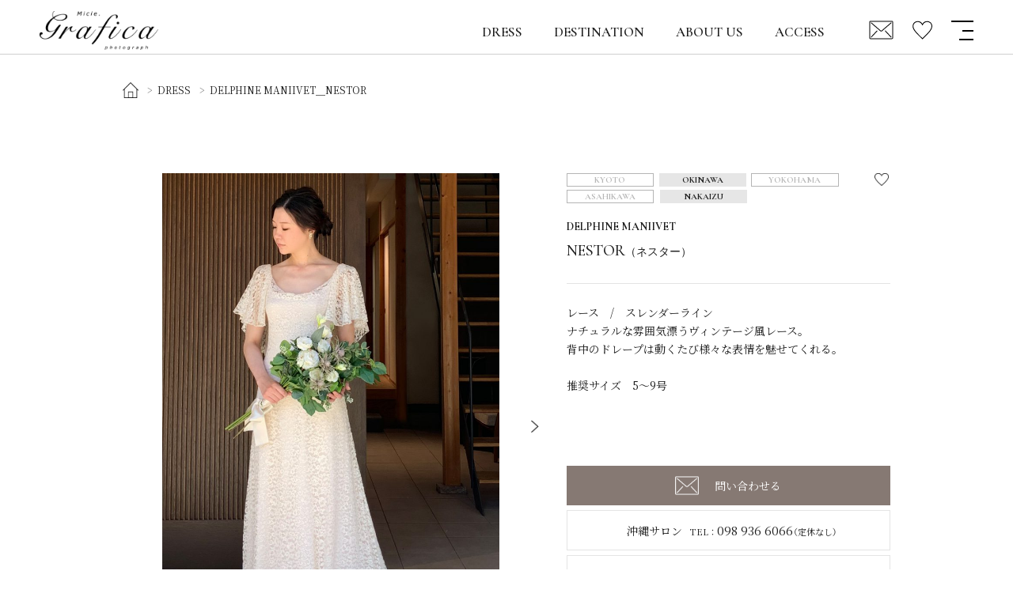

--- FILE ---
content_type: text/html; charset=UTF-8
request_url: https://miciegrafica.jp/dress/483/
body_size: 47829
content:
<!DOCTYPE html>
<html dir="ltr" lang="ja">
<head>
<!-- Google Tag Manager -->
<script>(function(w,d,s,l,i){w[l]=w[l]||[];w[l].push({'gtm.start':
new Date().getTime(),event:'gtm.js'});var f=d.getElementsByTagName(s)[0],
j=d.createElement(s),dl=l!='dataLayer'?'&l='+l:'';j.async=true;j.src=
'https://www.googletagmanager.com/gtm.js?id='+i+dl;f.parentNode.insertBefore(j,f);
})(window,document,'script','dataLayer','GTM-P3ZD2NW');</script>
<!-- End Google Tag Manager -->
<meta charset="UTF-8">
<meta http-equiv="x-ua-compatible" content="ie=edge">
<meta name="format-detection" content="telephone=no">
<meta name="viewport" content="width=device-width, initial-scale=1, shrink-to-fit=no">
<title>NESTOR | Micie. grafica</title>

		<!-- All in One SEO 4.8.0 - aioseo.com -->
	<meta name="robots" content="max-image-preview:large" />
	<link rel="canonical" href="https://miciegrafica.jp/dress/483/" />
	<meta name="generator" content="All in One SEO (AIOSEO) 4.8.0" />
		<script type="application/ld+json" class="aioseo-schema">
			{"@context":"https:\/\/schema.org","@graph":[{"@type":"BreadcrumbList","@id":"https:\/\/miciegrafica.jp\/dress\/483\/#breadcrumblist","itemListElement":[{"@type":"ListItem","@id":"https:\/\/miciegrafica.jp\/#listItem","position":1,"name":"\u5bb6","item":"https:\/\/miciegrafica.jp\/","nextItem":{"@type":"ListItem","@id":"https:\/\/miciegrafica.jp\/dress\/483\/#listItem","name":"NESTOR"}},{"@type":"ListItem","@id":"https:\/\/miciegrafica.jp\/dress\/483\/#listItem","position":2,"name":"NESTOR","previousItem":{"@type":"ListItem","@id":"https:\/\/miciegrafica.jp\/#listItem","name":"\u5bb6"}}]},{"@type":"Organization","@id":"https:\/\/miciegrafica.jp\/#organization","name":"Micie. grafica","description":"\u30a4\u30f3\u30dd\u30fc\u30c8\u30c9\u30ec\u30b9\u3067\u53f6\u3046\u3001\u5927\u4eba\u306e\u30d5\u30a9\u30c8\u30a6\u30a8\u30c7\u30a3\u30f3\u30b0","url":"https:\/\/miciegrafica.jp\/","logo":{"@type":"ImageObject","url":"https:\/\/miciegrafica.jp\/wp-content\/uploads\/2020\/10\/grafica_logo.png","@id":"https:\/\/miciegrafica.jp\/dress\/483\/#organizationLogo","width":1200,"height":600},"image":{"@id":"https:\/\/miciegrafica.jp\/dress\/483\/#organizationLogo"},"sameAs":["https:\/\/www.instagram.com\/miciegrafica\/","https:\/\/www.youtube.com\/channel\/UC0YRrrW0piQAfLKOHpGpBnw\/featured"]},{"@type":"WebPage","@id":"https:\/\/miciegrafica.jp\/dress\/483\/#webpage","url":"https:\/\/miciegrafica.jp\/dress\/483\/","name":"NESTOR | Micie. grafica","inLanguage":"ja","isPartOf":{"@id":"https:\/\/miciegrafica.jp\/#website"},"breadcrumb":{"@id":"https:\/\/miciegrafica.jp\/dress\/483\/#breadcrumblist"},"datePublished":"2020-08-28T14:50:38+09:00","dateModified":"2025-10-17T12:55:50+09:00"},{"@type":"WebSite","@id":"https:\/\/miciegrafica.jp\/#website","url":"https:\/\/miciegrafica.jp\/","name":"Micie. grafica","description":"\u30a4\u30f3\u30dd\u30fc\u30c8\u30c9\u30ec\u30b9\u3067\u53f6\u3046\u3001\u5927\u4eba\u306e\u30d5\u30a9\u30c8\u30a6\u30a8\u30c7\u30a3\u30f3\u30b0","inLanguage":"ja","publisher":{"@id":"https:\/\/miciegrafica.jp\/#organization"}}]}
		</script>
		<!-- All in One SEO -->

<link rel='stylesheet' id='classic-theme-styles-css' href='https://miciegrafica.jp/wp-includes/css/classic-themes.min.css?ver=6.2.8' type='text/css' media='all' />
<style id='global-styles-inline-css' type='text/css'>
body{--wp--preset--color--black: #000000;--wp--preset--color--cyan-bluish-gray: #abb8c3;--wp--preset--color--white: #ffffff;--wp--preset--color--pale-pink: #f78da7;--wp--preset--color--vivid-red: #cf2e2e;--wp--preset--color--luminous-vivid-orange: #ff6900;--wp--preset--color--luminous-vivid-amber: #fcb900;--wp--preset--color--light-green-cyan: #7bdcb5;--wp--preset--color--vivid-green-cyan: #00d084;--wp--preset--color--pale-cyan-blue: #8ed1fc;--wp--preset--color--vivid-cyan-blue: #0693e3;--wp--preset--color--vivid-purple: #9b51e0;--wp--preset--gradient--vivid-cyan-blue-to-vivid-purple: linear-gradient(135deg,rgba(6,147,227,1) 0%,rgb(155,81,224) 100%);--wp--preset--gradient--light-green-cyan-to-vivid-green-cyan: linear-gradient(135deg,rgb(122,220,180) 0%,rgb(0,208,130) 100%);--wp--preset--gradient--luminous-vivid-amber-to-luminous-vivid-orange: linear-gradient(135deg,rgba(252,185,0,1) 0%,rgba(255,105,0,1) 100%);--wp--preset--gradient--luminous-vivid-orange-to-vivid-red: linear-gradient(135deg,rgba(255,105,0,1) 0%,rgb(207,46,46) 100%);--wp--preset--gradient--very-light-gray-to-cyan-bluish-gray: linear-gradient(135deg,rgb(238,238,238) 0%,rgb(169,184,195) 100%);--wp--preset--gradient--cool-to-warm-spectrum: linear-gradient(135deg,rgb(74,234,220) 0%,rgb(151,120,209) 20%,rgb(207,42,186) 40%,rgb(238,44,130) 60%,rgb(251,105,98) 80%,rgb(254,248,76) 100%);--wp--preset--gradient--blush-light-purple: linear-gradient(135deg,rgb(255,206,236) 0%,rgb(152,150,240) 100%);--wp--preset--gradient--blush-bordeaux: linear-gradient(135deg,rgb(254,205,165) 0%,rgb(254,45,45) 50%,rgb(107,0,62) 100%);--wp--preset--gradient--luminous-dusk: linear-gradient(135deg,rgb(255,203,112) 0%,rgb(199,81,192) 50%,rgb(65,88,208) 100%);--wp--preset--gradient--pale-ocean: linear-gradient(135deg,rgb(255,245,203) 0%,rgb(182,227,212) 50%,rgb(51,167,181) 100%);--wp--preset--gradient--electric-grass: linear-gradient(135deg,rgb(202,248,128) 0%,rgb(113,206,126) 100%);--wp--preset--gradient--midnight: linear-gradient(135deg,rgb(2,3,129) 0%,rgb(40,116,252) 100%);--wp--preset--duotone--dark-grayscale: url('#wp-duotone-dark-grayscale');--wp--preset--duotone--grayscale: url('#wp-duotone-grayscale');--wp--preset--duotone--purple-yellow: url('#wp-duotone-purple-yellow');--wp--preset--duotone--blue-red: url('#wp-duotone-blue-red');--wp--preset--duotone--midnight: url('#wp-duotone-midnight');--wp--preset--duotone--magenta-yellow: url('#wp-duotone-magenta-yellow');--wp--preset--duotone--purple-green: url('#wp-duotone-purple-green');--wp--preset--duotone--blue-orange: url('#wp-duotone-blue-orange');--wp--preset--font-size--small: 13px;--wp--preset--font-size--medium: 20px;--wp--preset--font-size--large: 36px;--wp--preset--font-size--x-large: 42px;--wp--preset--spacing--20: 0.44rem;--wp--preset--spacing--30: 0.67rem;--wp--preset--spacing--40: 1rem;--wp--preset--spacing--50: 1.5rem;--wp--preset--spacing--60: 2.25rem;--wp--preset--spacing--70: 3.38rem;--wp--preset--spacing--80: 5.06rem;--wp--preset--shadow--natural: 6px 6px 9px rgba(0, 0, 0, 0.2);--wp--preset--shadow--deep: 12px 12px 50px rgba(0, 0, 0, 0.4);--wp--preset--shadow--sharp: 6px 6px 0px rgba(0, 0, 0, 0.2);--wp--preset--shadow--outlined: 6px 6px 0px -3px rgba(255, 255, 255, 1), 6px 6px rgba(0, 0, 0, 1);--wp--preset--shadow--crisp: 6px 6px 0px rgba(0, 0, 0, 1);}:where(.is-layout-flex){gap: 0.5em;}body .is-layout-flow > .alignleft{float: left;margin-inline-start: 0;margin-inline-end: 2em;}body .is-layout-flow > .alignright{float: right;margin-inline-start: 2em;margin-inline-end: 0;}body .is-layout-flow > .aligncenter{margin-left: auto !important;margin-right: auto !important;}body .is-layout-constrained > .alignleft{float: left;margin-inline-start: 0;margin-inline-end: 2em;}body .is-layout-constrained > .alignright{float: right;margin-inline-start: 2em;margin-inline-end: 0;}body .is-layout-constrained > .aligncenter{margin-left: auto !important;margin-right: auto !important;}body .is-layout-constrained > :where(:not(.alignleft):not(.alignright):not(.alignfull)){max-width: var(--wp--style--global--content-size);margin-left: auto !important;margin-right: auto !important;}body .is-layout-constrained > .alignwide{max-width: var(--wp--style--global--wide-size);}body .is-layout-flex{display: flex;}body .is-layout-flex{flex-wrap: wrap;align-items: center;}body .is-layout-flex > *{margin: 0;}:where(.wp-block-columns.is-layout-flex){gap: 2em;}.has-black-color{color: var(--wp--preset--color--black) !important;}.has-cyan-bluish-gray-color{color: var(--wp--preset--color--cyan-bluish-gray) !important;}.has-white-color{color: var(--wp--preset--color--white) !important;}.has-pale-pink-color{color: var(--wp--preset--color--pale-pink) !important;}.has-vivid-red-color{color: var(--wp--preset--color--vivid-red) !important;}.has-luminous-vivid-orange-color{color: var(--wp--preset--color--luminous-vivid-orange) !important;}.has-luminous-vivid-amber-color{color: var(--wp--preset--color--luminous-vivid-amber) !important;}.has-light-green-cyan-color{color: var(--wp--preset--color--light-green-cyan) !important;}.has-vivid-green-cyan-color{color: var(--wp--preset--color--vivid-green-cyan) !important;}.has-pale-cyan-blue-color{color: var(--wp--preset--color--pale-cyan-blue) !important;}.has-vivid-cyan-blue-color{color: var(--wp--preset--color--vivid-cyan-blue) !important;}.has-vivid-purple-color{color: var(--wp--preset--color--vivid-purple) !important;}.has-black-background-color{background-color: var(--wp--preset--color--black) !important;}.has-cyan-bluish-gray-background-color{background-color: var(--wp--preset--color--cyan-bluish-gray) !important;}.has-white-background-color{background-color: var(--wp--preset--color--white) !important;}.has-pale-pink-background-color{background-color: var(--wp--preset--color--pale-pink) !important;}.has-vivid-red-background-color{background-color: var(--wp--preset--color--vivid-red) !important;}.has-luminous-vivid-orange-background-color{background-color: var(--wp--preset--color--luminous-vivid-orange) !important;}.has-luminous-vivid-amber-background-color{background-color: var(--wp--preset--color--luminous-vivid-amber) !important;}.has-light-green-cyan-background-color{background-color: var(--wp--preset--color--light-green-cyan) !important;}.has-vivid-green-cyan-background-color{background-color: var(--wp--preset--color--vivid-green-cyan) !important;}.has-pale-cyan-blue-background-color{background-color: var(--wp--preset--color--pale-cyan-blue) !important;}.has-vivid-cyan-blue-background-color{background-color: var(--wp--preset--color--vivid-cyan-blue) !important;}.has-vivid-purple-background-color{background-color: var(--wp--preset--color--vivid-purple) !important;}.has-black-border-color{border-color: var(--wp--preset--color--black) !important;}.has-cyan-bluish-gray-border-color{border-color: var(--wp--preset--color--cyan-bluish-gray) !important;}.has-white-border-color{border-color: var(--wp--preset--color--white) !important;}.has-pale-pink-border-color{border-color: var(--wp--preset--color--pale-pink) !important;}.has-vivid-red-border-color{border-color: var(--wp--preset--color--vivid-red) !important;}.has-luminous-vivid-orange-border-color{border-color: var(--wp--preset--color--luminous-vivid-orange) !important;}.has-luminous-vivid-amber-border-color{border-color: var(--wp--preset--color--luminous-vivid-amber) !important;}.has-light-green-cyan-border-color{border-color: var(--wp--preset--color--light-green-cyan) !important;}.has-vivid-green-cyan-border-color{border-color: var(--wp--preset--color--vivid-green-cyan) !important;}.has-pale-cyan-blue-border-color{border-color: var(--wp--preset--color--pale-cyan-blue) !important;}.has-vivid-cyan-blue-border-color{border-color: var(--wp--preset--color--vivid-cyan-blue) !important;}.has-vivid-purple-border-color{border-color: var(--wp--preset--color--vivid-purple) !important;}.has-vivid-cyan-blue-to-vivid-purple-gradient-background{background: var(--wp--preset--gradient--vivid-cyan-blue-to-vivid-purple) !important;}.has-light-green-cyan-to-vivid-green-cyan-gradient-background{background: var(--wp--preset--gradient--light-green-cyan-to-vivid-green-cyan) !important;}.has-luminous-vivid-amber-to-luminous-vivid-orange-gradient-background{background: var(--wp--preset--gradient--luminous-vivid-amber-to-luminous-vivid-orange) !important;}.has-luminous-vivid-orange-to-vivid-red-gradient-background{background: var(--wp--preset--gradient--luminous-vivid-orange-to-vivid-red) !important;}.has-very-light-gray-to-cyan-bluish-gray-gradient-background{background: var(--wp--preset--gradient--very-light-gray-to-cyan-bluish-gray) !important;}.has-cool-to-warm-spectrum-gradient-background{background: var(--wp--preset--gradient--cool-to-warm-spectrum) !important;}.has-blush-light-purple-gradient-background{background: var(--wp--preset--gradient--blush-light-purple) !important;}.has-blush-bordeaux-gradient-background{background: var(--wp--preset--gradient--blush-bordeaux) !important;}.has-luminous-dusk-gradient-background{background: var(--wp--preset--gradient--luminous-dusk) !important;}.has-pale-ocean-gradient-background{background: var(--wp--preset--gradient--pale-ocean) !important;}.has-electric-grass-gradient-background{background: var(--wp--preset--gradient--electric-grass) !important;}.has-midnight-gradient-background{background: var(--wp--preset--gradient--midnight) !important;}.has-small-font-size{font-size: var(--wp--preset--font-size--small) !important;}.has-medium-font-size{font-size: var(--wp--preset--font-size--medium) !important;}.has-large-font-size{font-size: var(--wp--preset--font-size--large) !important;}.has-x-large-font-size{font-size: var(--wp--preset--font-size--x-large) !important;}
.wp-block-navigation a:where(:not(.wp-element-button)){color: inherit;}
:where(.wp-block-columns.is-layout-flex){gap: 2em;}
.wp-block-pullquote{font-size: 1.5em;line-height: 1.6;}
</style>
<link rel='stylesheet' id='jquery-ui-css' href='//cdnjs.cloudflare.com/ajax/libs/jqueryui/1.12.1/themes/base/jquery-ui.min.css' type='text/css' media='all' />
<link rel='stylesheet' id='swiper-css' href='https://miciegrafica.jp/wp-content/themes/common/css/swiper.css' type='text/css' media='all' />
<link rel='stylesheet' id='inview-css' href='https://miciegrafica.jp/wp-content/themes/common/css/inview.css' type='text/css' media='all' />
<link rel='stylesheet' id='slick-css' href='https://miciegrafica.jp/wp-content/themes/common/css/slick.css' type='text/css' media='all' />
<link rel='stylesheet' id='fancybox-css' href='https://miciegrafica.jp/wp-content/themes/common/css/jquery.fancybox.css' type='text/css' media='all' />
<link rel='stylesheet' id='yakuhan-css' href='//cdn.jsdelivr.net/npm/yakuhanjp@3.4.1/dist/css/yakuhanmp_s.min.css' type='text/css' media='all' />
<link rel='stylesheet' id='common-style-css' href='https://miciegrafica.jp/wp-content/themes/common/style.css?ver=1.4.6' type='text/css' media='all' />
<script type='text/javascript' src='//code.jquery.com/jquery-1.10.2.min.js' id='jquery-js'></script>
<script type='text/javascript' src='//cdnjs.cloudflare.com/ajax/libs/jqueryui/1.12.1/jquery-ui.min.js' id='jquery-ui-js'></script>
<script type='text/javascript' src='//ajax.googleapis.com/ajax/libs/jqueryui/1/i18n/jquery.ui.datepicker-ja.min.js' id='datepicker-ja-js'></script>
<script type='text/javascript' src='https://miciegrafica.jp/wp-content/themes/common/js/swiper.min.js' id='swiper-js'></script>
<script type='text/javascript' src='https://miciegrafica.jp/wp-content/themes/common/js/inview.js' id='inview-js'></script>
<script type='text/javascript' src='https://miciegrafica.jp/wp-content/themes/common/js/slick.min.js' id='slick-js'></script>
<script type='text/javascript' src='https://miciegrafica.jp/wp-content/themes/common/js/jquery.fancybox.min.js' id='fancybox-js'></script>
<script type='text/javascript' src='https://miciegrafica.jp/wp-content/themes/common/js/all.js?ver=1.4.6' id='all-js'></script>
<script type='text/javascript' src='https://miciegrafica.jp/wp-content/themes/common/js/scroll.js?ver=1.4.6' id='scroll-js'></script>
<link rel="shortcut icon" href="https://miciegrafica.jp/wp-content/themes/common/favicon.ico">
 <link rel="apple-touch-icon" sizes="180x180" href="https://miciegrafica.jp/wp-content/themes/common/img/apple-touch-icon-180x180.png">
<meta name="google-site-verification" content="QWY8-etN00HMpUppkxbyVwXZFBCb9YGGEz8V67_mxG0" />
</head>
<body>
<!-- Google Tag Manager (noscript) -->
<noscript><iframe src="https://www.googletagmanager.com/ns.html?id=GTM-P3ZD2NW"
height="0" width="0" style="display:none;visibility:hidden"></iframe></noscript>
<!-- End Google Tag Manager (noscript) -->

<header class="header">
	<div class="inner wide cf">
		<div class="logo"><a href="https://miciegrafica.jp/"><img src="https://miciegrafica.jp/wp-content/themes/common/img/logo_bk.png" alt="micie.grafica photograph"></a></div>
		<nav class="gnav cf">
			<ul class="cf">
				<li><a href="https://miciegrafica.jp/dress/">DRESS</a></li>
				<li class="modal_link">
					<a href="javascript:void(0);">DESTINATION</a>
					<div class="gnav_modal cf">
						<div class="inner wide cf">
							<div class="in cf">
								<dl>
									<dt><a href="https://miciegrafica.jp/kyoto/">京都</a></dt>
									<dd><a href="https://miciegrafica.jp/kyoto/location/">撮影ロケーション</a></dd>
									<dd><a href="https://miciegrafica.jp/kyoto/plan/">プラン</a></dd>
									<dd><a href="https://miciegrafica.jp/kyoto/artist/">アーティスト</a></dd>
									<dd><a href="https://miciegrafica.jp/kyoto/gallery/">ギャラリー</a></dd>
								</dl>
								<dl>
									<dt><a href="https://miciegrafica.jp/okinawa/">沖縄</a></dt>
									<dd><a href="https://miciegrafica.jp/okinawa/location/">撮影ロケーション</a></dd>
									<dd><a href="https://miciegrafica.jp/okinawa/plan/">プラン</a></dd>
									<dd><a href="https://miciegrafica.jp/okinawa/artist/">アーティスト</a></dd>
									<dd><a href="https://miciegrafica.jp/okinawa/gallery/">ギャラリー</a></dd>
								</dl>
                <dl>
									<dt><a href="https://miciegrafica.jp/yokohama/">横浜</a></dt>
									<dd><a href="https://miciegrafica.jp/yokohama/location/">撮影ロケーション</a></dd>
									<dd><a href="https://miciegrafica.jp/yokohama/plan/">プラン</a></dd>
									<dd><a href="https://miciegrafica.jp/yokohama/artist/">アーティスト</a></dd>
									<dd><a href="https://miciegrafica.jp/yokohama/gallery/">ギャラリー</a></dd>
								</dl>
                <dl>
									<dt><a href="https://miciegrafica.jp/asahikawa/">旭川</a></dt>
									<dd><a href="https://miciegrafica.jp/asahikawa/location/">撮影ロケーション</a></dd>
									<dd><a href="https://miciegrafica.jp/asahikawa/plan/">プラン</a></dd>
									<dd><a href="https://miciegrafica.jp/asahikawa/artist/">アーティスト</a></dd>
									<dd><a href="https://miciegrafica.jp/asahikawa/gallery/">ギャラリー</a></dd>
								</dl>
                <dl>
									<dt><a href="https://miciegrafica.jp/nakaizu/">中伊豆</a></dt>
									<dd><a href="https://miciegrafica.jp/nakaizu/location/">撮影ロケーション</a></dd>
									<dd><a href="https://miciegrafica.jp/nakaizu/plan/">プラン</a></dd>
									<dd><a href="https://miciegrafica.jp/nakaizu/artist/">アーティスト</a></dd>
									<dd><a href="https://miciegrafica.jp/nakaizu/gallery/">ギャラリー</a></dd>
								</dl>
							</div>
						</div>
					</div>
				</li>
				<li><a href="https://miciegrafica.jp/aboutus/">ABOUT US</a></li>
        <li><a href="https://miciegrafica.jp/access/">ACCESS</a></li>
			</ul>
			<div class="btn_wrap cf">
				<div class="btn mail_btn"><a href="https://miciegrafica.jp/contact/"><svg xmlns="http://www.w3.org/2000/svg" width="49" height="38" viewBox="0 0 49 38"><rect width="49" height="38" fill="none"/><path d="M45.17,59.733H2.377A2.377,2.377,0,0,0,0,62.11v31.7a2.377,2.377,0,0,0,2.377,2.377H45.17a2.377,2.377,0,0,0,2.377-2.377V62.11A2.377,2.377,0,0,0,45.17,59.733Zm.792,34.075a.792.792,0,0,1-.792.792H2.377a.792.792,0,0,1-.792-.792V62.11a.792.792,0,0,1,.792-.792H45.17a.792.792,0,0,1,.792.792v31.7Z" transform="translate(0.621 -59.112)" fill="#000"/><path d="M74.457,93.868a.774.774,0,0,0-.576.187l-18.21,15.752a1.544,1.544,0,0,1-2.032,0L35.43,94.055a.772.772,0,0,0-.777-.141.807.807,0,0,0-.508.623.826.826,0,0,0,.27.764l18.21,15.751a3.084,3.084,0,0,0,4.062,0L74.9,95.3a.829.829,0,0,0,.1-1.145A.782.782,0,0,0,74.457,93.868Z" transform="translate(-30.261 -89.993)" fill="#000"/><path d="M46.394,272.944a.813.813,0,0,0-.784.252L34.231,285.389A.813.813,0,1,0,35.42,286.5L46.8,274.305a.813.813,0,0,0-.4-1.361Z" transform="translate(-30.141 -252.933)" fill="#000"/><path d="M342.621,273.2a.813.813,0,1,0-1.188,1.109L352.811,286.5A.813.813,0,0,0,354,285.388Z" transform="translate(-309.302 -252.933)" fill="#000"/></svg></a></div>
				<div class="btn"><a href="https://miciegrafica.jp/favorite/"><svg xmlns="http://www.w3.org/2000/svg" width="40" height="38" viewBox="0 0 40 38"><rect width="40" height="38" fill="none"/><path d="M19.883,35.121C10.555,25.944,1.657,18.06,1.657,11.258c0-6.281,5.083-8.6,8.75-8.6,2.174,0,6.878.83,9.476,7.385,2.635-6.575,7.4-7.368,9.488-7.368,4.209,0,8.739,2.686,8.739,8.585,0,6.742-8.51,14.291-18.226,23.863m9.488-34.1a10.828,10.828,0,0,0-9.488,5.365A10.812,10.812,0,0,0,10.407,1C5.133,1,0,4.624,0,11.258c0,7.723,9.231,15.623,19.883,26.195C30.537,26.881,39.767,18.981,39.767,11.258c0-6.646-5.128-10.242-10.4-10.242" transform="translate(0.234 0.197)" fill="#000" fill-rule="evenodd"/></svg></a></div>
				<div class="btn gnav_btn">
					<a href="javascript:void(0)"><span></span><span></span><span></span></a>
				</div>
			</div>
		</nav>
	</div>
</header>
<section class="sp_menu">
	<nav id="gnav" class="gnav_sp">
		<div class="close_btn">
			<div class="inner wide cf">
				<div class="gnav_btn">
					<a href="javascript:void(0)"><span></span><span></span><span></span></a>
				</div>
			</div>
		</div>
		<div class="gnav_sp_in">
			<div class="inner">
				<div class="cf">
					<div class="left box">
						<ul class="bdr">
							<li><a href="https://miciegrafica.jp/dress/">DRESS</a></li>
							<li>
								<span>DESTINATION</span>
								<div class="dl_wrap cf">
									<dl>
										<dt><a href="https://miciegrafica.jp/kyoto/">> 京都 フォトウエディング</a></dt>
									</dl>
									<dl>
										<dt><a href="https://miciegrafica.jp/okinawa/">> 沖縄 フォトウエディング</a></dt>
									</dl>
                  <dl>
										<dt><a href="https://miciegrafica.jp/yokohama/">> 横浜 フォトウエディング</a></dt>
									</dl>
                  <dl>
										<dt><a href="https://miciegrafica.jp/asahikawa/">> 旭川 フォトウエディング</a></dt>
									</dl>
                  <dl>
										<dt class="des_last"><a href="https://miciegrafica.jp/nakaizu/">> 中伊豆 フォトウエディング</a></dt>
									</dl>
								</div>
							</li>
							<li><a href="https://miciegrafica.jp/aboutus/">ABOUT US</a></li>
							<li><a href="https://miciegrafica.jp/access/">ACCESS</a></li>
						</ul>
						<ul class="fl">
							<li><a href="https://miciegrafica.jp/#news">NEWS</a></li>							<li><a href="https://miciegrafica.jp/flow/">FLOW</a></li>
							<li><a href="https://miciegrafica.jp/faq/">FAQ</a></li>
							<li class="insta"><a href="https://www.instagram.com/miciegrafica/" target="_blank"><img src="https://miciegrafica.jp/wp-content/themes/common/img/icon_insta.png" alt="instagram"></a></li>
              <li class="youtube"><a href="https://www.youtube.com/channel/UC0YRrrW0piQAfLKOHpGpBnw/featured" target="_blank"><img src="https://miciegrafica.jp/wp-content/themes/common/img/icon_youtube.png" alt="youtube"></a></li>
						</ul>
					</div>
					<div class="right box">
						<ul>
							<li>
                <span class="contact_ttl">CONTACT</span>
								<a href="https://miciegrafica.jp/contact/reserve/">来店予約</a>
								<a href="https://miciegrafica.jp/contact/online/">オンライン相談</a>
                <a href="https://miciegrafica.jp/contact/etc/">お問い合わせ</a>
							</li>
              <li><span class="contact_ttl">TEL</span><a href="tel:075-746-3330"><dl><dt>京都サロン</dt><dd><span>TEL：</span>075 746 3330<span>（木曜定休日）</span></dd></dl></a><a href="tel:098-936-6066"><dl><dt>沖縄サロン</dt><dd><span>TEL：</span>098 936 6066<span>（定休なし）</span></dd></dl></a><a href="tel:080-3274-9489"><dl><dt>横浜サロン</dt><dd><span>TEL：</span>080 3274 9489<span>（月•木曜定休日）</span></dd></dl></a><a href="tel:0166-25-7131"><dl><dt>旭川サロン</dt><dd><span>TEL：</span>0166 25 7131<span>（火•水曜定休日）</span></dd></dl></a><a href="tel:0558-83-5116"><dl><dt>中伊豆サロン</dt><dd><span>TEL：</span>0558 83 5116<span>（不定休）</span></dd></dl></a></li>
							<li><a href="https://miciegrafica.jp/favorite/">お気に入り一覧</a></li>
						</ul>
					</div>
				</div>
				<div class="foot_menu">
					<ul class="cf">
						<li><a href="https://miciegrafica.jp/privacy/">PRIVACY POLICY</a></li>
						<li><a href="https://miciegrafica.jp/sitemap/">SITEMAP</a></li>
						<li class="icon"><a href="https://www.wedding-directions.co.jp/" target="_blank">COMPANY</a></li>
					</ul>
				</div>
			</div>
		</div>
	</nav>
</section><!--/.sp_menu-->

<section class="contents">
<div class="breadcrumb"><ul class="inner"><li><a href="https://miciegrafica.jp/" title="HOME"><img src="https://miciegrafica.jp/wp-content/themes/common/img/icon_home.png" alt="home"></a></li><li><a href="https://miciegrafica.jp/dress/" title="DRESS">DRESS</a></li><li><span title="DELPHINE MANIIVET＿NESTOR">DELPHINE MANIIVET＿NESTOR</span></li></ul></div><section class="dress sec">
	<div class="dress_detail">
		<div class="sec_in">
			<div class="inner cf">
				<div id="dress_slider" class="dress_slider">
					<div class="slider-for"><div><img src="https://miciegrafica.jp/wp-content/uploads/2020/08/NESTERam-780x1170.jpg" alt=""></div><div><img src="https://miciegrafica.jp/wp-content/uploads/2020/08/NESTERbm-780x1170.jpg" alt=""></div></div>
					<div class="slider-nav"><div><img src="https://miciegrafica.jp/wp-content/uploads/2020/08/NESTERam-780x1170.jpg" alt=""></div><div><img src="https://miciegrafica.jp/wp-content/uploads/2020/08/NESTERbm-780x1170.jpg" alt=""></div></div>
				</div><!--/#dress_slider-->
				<div class="dress_desc">
					<div class="favorite_btn"><a href="javascript:void(0);" data-favorite_dress="483"><img src="https://miciegrafica.jp/wp-content/themes/common/img/icon_heart.png" alt=""></a></div>
					<div class="en">
						<div class="cat">
							<span>KYOTO</span><span class="active">OKINAWA</span><span>YOKOHAMA</span><span>ASAHIKAWA</span><span class="active">NAKAIZU</span>						</div>
						<div class="name">
							<span class="brand">DELPHINE MANIIVET</span>
							<h1><span class="dress">NESTOR<span class="ja">（ネスター）</span></span></h1>
						</div>
					</div>
					<div class="txt">
						レース　/　スレンダーライン<br />
ナチュラルな雰囲気漂うヴィンテージ風レース。<br />
背中のドレープは動くたび様々な表情を魅せてくれる。<br />
<br />
推奨サイズ　5～9号					</div>
					<div class="btn_wrap">
						<div class="more"><a href="https://miciegrafica.jp/contact/"><span>問い合わせる</span></a></div>
						<div class="tel"><a href="tel:098-936-6066"><dl><dt>沖縄サロン</dt><dd><span>TEL：</span>098 936 6066<span>（定休なし）</span></dd></dl></a><a href="tel:0558-83-5116"><dl><dt>中伊豆サロン</dt><dd><span>TEL：</span>0558 83 5116<span>（不定休）</span></dd></dl></a></div>					</div>
				</div>
			</div>
		</div>
    		<div class="recommend_dress">
			<div class="inner">
				<h2 class="sec_tit">その他のおすすめドレス</h2>
				<div class="swiper-parent slider">
					<div class="swiper-container">
						<div class="swiper-wrapper">
														<a href="https://miciegrafica.jp/dress/482/" class="swiper-slide">
								<div class="img_box"><img src="https://miciegrafica.jp/wp-content/uploads/2020/08/SOLERam-780x1170.jpg" alt="MENARD"></div>
								<div class="name">
									<span class="brand">DELPHINE MANIIVET</span>
									<h3><span class="dress">MENARD<span class="ja">（メナード）</span></span></h3>
								</div>
							</a>
														<a href="https://miciegrafica.jp/dress/481/" class="swiper-slide">
								<div class="img_box"><img src="https://miciegrafica.jp/wp-content/uploads/2020/08/322am-780x1170.jpg" alt="322"></div>
								<div class="name">
									<span class="brand">BIANCA SPOSA</span>
									<h3><span class="dress">322</span></h3>
								</div>
							</a>
														<a href="https://miciegrafica.jp/dress/480/" class="swiper-slide">
								<div class="img_box"><img src="https://miciegrafica.jp/wp-content/uploads/2020/08/DRESS250318-2-780x1170.jpg" alt="318"></div>
								<div class="name">
									<span class="brand">BIANCA SPOSA</span>
									<h3><span class="dress">318</span></h3>
								</div>
							</a>
														<a href="https://miciegrafica.jp/dress/479/" class="swiper-slide">
								<div class="img_box"><img src="https://miciegrafica.jp/wp-content/uploads/2020/08/DRESS250318-1-780x1170.jpg" alt="301"></div>
								<div class="name">
									<span class="brand">BIANCA SPOSA</span>
									<h3><span class="dress">301</span></h3>
								</div>
							</a>
														<a href="https://miciegrafica.jp/dress/316/" class="swiper-slide">
								<div class="img_box"><img src="https://miciegrafica.jp/wp-content/uploads/2020/08/dress2404267-780x1170.jpg" alt="43"></div>
								<div class="name">
									<span class="brand">POESIE SPOSA</span>
									<h3><span class="dress">43</span></h3>
								</div>
							</a>
														<a href="https://miciegrafica.jp/dress/484/" class="swiper-slide">
								<div class="img_box"><img src="https://miciegrafica.jp/wp-content/uploads/2020/08/377bmm-780x1170.jpg" alt="04"></div>
								<div class="name">
									<span class="brand">LORI</span>
									<h3><span class="dress">04</span></h3>
								</div>
							</a>
														<a href="https://miciegrafica.jp/dress/1790/" class="swiper-slide">
								<div class="img_box"><img src="https://miciegrafica.jp/wp-content/uploads/2021/01/NOELIA-DUEam-780x1170.jpg" alt="NOELIA DUE"></div>
								<div class="name">
									<span class="brand">PETER LANGNER</span>
									<h3><span class="dress">NOELIA DUE<span class="ja">（ノエリア ドゥエ）</span></span></h3>
								</div>
							</a>
													</div>
					</div>
					<div class="nav_wrap cf">
						<div class="swiper-pagination"></div>
						<div class="swiper-button-prev"></div> 
						<div class="swiper-button-next"></div>
					</div>
				</div><!--/.swiper-parent-->
			</div>
		</div><!--/.recommend_dress-->
						<div class="recommend_plan anytime">
			<div class="inner">
				<h2 class="sec_tit">おすすめの撮影プラン</h2>
				<div class="swiper-parent slider">
					<div class="swiper-container">
						<div class="swiper-wrapper">
														<div class="swiper-slide">
                <div class="swiper-slide-item2">
								  <div class="img_box"><img src="https://miciegrafica.jp/wp-content/uploads/2025/01/RCOK_MEMORABLE_PLAN-1-892x892.jpg" alt="ザ・リッツ・カールトン沖縄 / 宿泊2泊＋ディナー付きフォトプラン"></div>
                  <div>
                    <div class="cat cf">
                      <span class="salon">沖縄</span>
                      <span class="type">ラグジュアリー</span>                    </div>
                    <h3 class="tit">ザ・リッツ・カールトン沖縄 / 宿泊2泊＋ディナー付きフォトプラン</h3>
                    <div class="price"><span>700,000</span><span class="yen">円〜</span>（税込）</div>
                    <div class="txt_box">
                      <span class="location">ザ・リッツ・カールトン沖縄(ホテル館内・ビーチ)</span>                      <div class="txt">５つ星ホテル「ザ・リッツ・カールトン沖縄」の琉球テイスト広がる優雅な空間で上質な撮影が叶う、宿泊(２泊)＋ディナー付きフォトプラン。</div>
                    </div>
                  </div>
								  <div class="more more_slide-item"><a href="https://miciegrafica.jp/okinawa/plan/607/">詳しく見る</a></div>
                </div>
							</div>
														<div class="swiper-slide">
                <div class="swiper-slide-item2">
								  <div class="img_box"><img src="https://miciegrafica.jp/wp-content/uploads/2025/02/SNJ_PLAN-4-892x892.jpg" alt="瀬長島ホテル＆ウミカジテラス / 宿泊＋ディナー付きフォトプラン"></div>
                  <div>
                    <div class="cat cf">
                      <span class="salon">沖縄</span>
                      <span class="type">カジュアル</span>                    </div>
                    <h3 class="tit">瀬長島ホテル＆ウミカジテラス / 宿泊＋ディナー付きフォトプラン</h3>
                    <div class="price"><span>298,000</span><span class="yen">円</span>（税込）</div>
                    <div class="txt_box">
                      <span class="location">瀬長島ホテル館内＋ウミカジテラス</span>                      <div class="txt">空港から最も近いリゾート、恋の島（瀬長島）でカジュアルな撮影が叶う、沖縄随一の温泉と絶景が楽しめる「琉球温泉 瀬長島ホテル」宿泊(２泊)＋ディナー付きフォトプラン。</div>
                    </div>
                  </div>
								  <div class="more more_slide-item"><a href="https://miciegrafica.jp/okinawa/plan/6238/">詳しく見る</a></div>
                </div>
							</div>
														<div class="swiper-slide">
                <div class="swiper-slide-item2">
								  <div class="img_box"><img src="https://miciegrafica.jp/wp-content/uploads/2020/10/0077-892x892.jpg" alt="ナガンヌ島＆アンテルーム那覇 フォトプラン"></div>
                  <div>
                    <div class="cat cf">
                      <span class="salon">沖縄</span>
                      <span class="type">リゾート</span>                    </div>
                    <h3 class="tit">ナガンヌ島＆アンテルーム那覇 フォトプラン</h3>
                    <div class="price"><span>375,000</span><span class="yen">円</span>（税込）</div>
                    <div class="txt_box">
                      <span class="location">ナガンヌ島＋アンテルーム那覇</span>                      <div class="txt">「ナガンヌ島」ビーチ撮影と「ホテル アンテルーム那覇」のモダンアートを背景にした撮影が叶う、ロケ地2か所で楽しめるフォトプラン。<br />
※2025年船舶運行休止中、運行再開次第ご予約が可能となります</div>
                    </div>
                  </div>
								  <div class="more more_slide-item"><a href="https://miciegrafica.jp/okinawa/plan/646/">詳しく見る</a></div>
                </div>
							</div>
													</div>
					</div>
					<div class="swiper-pagination2"></div>
					<div class="swiper-button-prev2"></div> 
					<div class="swiper-button-next2"></div>
				</div>
			</div>
		</div><!--/.recommend_plan-->
			</div>
</section><!--/.dress-->

<script>
$(function() {
	// dress_detail slider
	if($('#dress_slider').length){
		//スライダー
		$('.slider-for').slick({
			prevArrow: '<img src="https://miciegrafica.jp/wp-content/themes/common/img/slider_arw_prev1.png" class="slide-arrow prev-arrow">',
			nextArrow: '<img src="https://miciegrafica.jp/wp-content/themes/common/img/slider_arw_next1.png" class="slide-arrow next-arrow">',
			slidesToShow: 1,
			slidesToScroll: 1,
			asNavFor: '.slider-nav',
			infinite: false,
		}); 
		//サムネイル
		$('.slider-nav').slick({
			slidesToShow: 8,
			slidesToScroll: 1,
			asNavFor: '.slider-for',
			focusOnSelect: true,
			infinite: true //スライドのループ有効化
		});		
	}
});
</script>

</section><!--/.contents-->

<footer class="footer">
  <section class="f_sns_wrap">
		<ul>
			<li>
        <a class="insta" href="https://www.instagram.com/miciegrafica/" target="_blank">
          <div class="sns_ttl_wap" ><span class="sns-icon"><img src="https://miciegrafica.jp/wp-content/themes/common/img/icon_insta_w.png" alt="instagram"></span>
          <h2 class="sns-ttl">Instagram</h2></div>
        </a>
      </li>
			<li><a class="youtube" href="https://www.youtube.com/channel/UC0YRrrW0piQAfLKOHpGpBnw/featured" target="_blank"><div class="sns_ttl_wap" ><span class="sns-icon"><img src="https://miciegrafica.jp/wp-content/themes/common/img/icon_youtube_w.png" alt="youtube"></span><h2 class="sns-ttl">YouTube</h2></div></a></li>
		</ul>
	</section><!--/.sns_lists-->
	<section class="f_link_wrap">
		<ul>
			<li>
        <a href="https://miciegrafica.jp/flow/">
          <span class="f_link_icon"><img src="https://miciegrafica.jp/wp-content/themes/common/img/icon_flow01.png" alt=""></span>
          <h2 class="f_link_ttl"><span class="en">FLOW</span><span class="ja">撮影当日までの流れ</span></h2></a></li>
      
			<li><a href="https://miciegrafica.jp/faq/"><span class="f_link_icon"><img src="https://miciegrafica.jp/wp-content/themes/common/img/icon_faq01.png" alt=""></span><h2 class="f_link_ttl"><span class="en">FAQ</span><span class="ja">よくあるご質問</span></h2></a></li>
			<li><a href="https://miciegrafica.jp/access/"><span class="f_link_icon"><img src="https://miciegrafica.jp/wp-content/themes/common/img/icon_access01.png" alt=""></span><h2 class="f_link_ttl"><span class="en">ACCESS</span><span class="ja">サロン案内</span></h2></a></li>
		</ul>
	</section><!--/.f_link_wrap-->
  <section class="f_nav_wrap">
    <div class="f_nav_inner">
      <div class="f_nav_logo"><img src="https://miciegrafica.jp/wp-content/themes/common/img/logo_w.png" alt="micie.grafica photograph"></div>
        <div class="f_nav_flex">
          <div class="f_nav_flex_list left">
            <nav class="footer_nav">
              <ul class="top">
                <li><a href="https://miciegrafica.jp/">HOME</a></li>
              </ul>
              <ul class="middle">
                <li><a href="https://miciegrafica.jp/dress/">DRESS</a></li>
                <li><a href="https://miciegrafica.jp/#destination">DESTINATION</a></li>
                <li><a href="https://miciegrafica.jp/aboutus/">ABOUT US</a></li>
              </ul>
              <ul class="top">
                                <li><a href="https://miciegrafica.jp/news/">NEWS</a></li>                <li><a href="https://miciegrafica.jp/flow/">FLOW</a></li>
                <li><a href="https://miciegrafica.jp/faq/">FAQ</a></li>
                <li><a href="https://miciegrafica.jp/access/">ACCESS</a></li>
              </ul>
            </nav><!--/.footer_nav-->
          </div>
          <div class="f_nav_flex_list right">
            <div class="footer_cv">
              <!--<div class="footer_cv_icon"></div>-->
              <p class="footer_cv_txt">ドレス、撮影プランに関するご質問など<br>どうぞお気軽にお問い合わせください。</p>
              <div class="footer_cv_btn">
                <ul>
                  <li><a href="https://miciegrafica.jp/contact/reserve/"><span class="cv_icon"><img src="https://miciegrafica.jp/wp-content/themes/common/img/f_reserve.png" alt=""></span><h2 class="cv_ttl">来店予約</h2></a></li>
                   <li><a href="https://miciegrafica.jp/contact/online/"><span class="cv_icon"><img src="https://miciegrafica.jp/wp-content/themes/common/img/f_online.png" alt=""></span><h2 class="cv_ttl">オンライン相談</h2></a></li>
                   <li><a href="https://miciegrafica.jp/contact/etc/"><span class="cv_icon"><img src="https://miciegrafica.jp/wp-content/themes/common/img/f_etc_w.png" alt=""></span><h2 class="cv_ttl">お問い合わせ</h2></a></li>
                </ul>
              </div>
            </div>
          </div>
        </div>
      </div>
  </section>
	<nav class="footer_nav2">
		<div class="inner cf">
			<dl>
				<dt><a href="https://miciegrafica.jp/kyoto/">京都</a></dt>
				<dd><a href="https://miciegrafica.jp/kyoto/location/">撮影ロケーション</a></dd>
				<dd><a href="https://miciegrafica.jp/kyoto/plan/">プラン</a></dd>
				<dd><a href="https://miciegrafica.jp/kyoto/artist/">アーティスト</a></dd>
				<dd><a href="https://miciegrafica.jp/kyoto/gallery/">ギャラリー</a></dd>
			</dl>
			<dl>
				<dt><a href="https://miciegrafica.jp/okinawa/">沖縄</a></dt>
				<dd><a href="https://miciegrafica.jp/okinawa/location/">撮影ロケーション</a></dd>
				<dd><a href="https://miciegrafica.jp/okinawa/plan/">プラン</a></dd>
				<dd><a href="https://miciegrafica.jp/okinawa/artist/">アーティスト</a></dd>
				<dd><a href="https://miciegrafica.jp/okinawa/gallery/">ギャラリー</a></dd>
			</dl>
      <dl>
				<dt><a href="https://miciegrafica.jp/yokohama/">横浜</a></dt>
				<dd><a href="https://miciegrafica.jp/yokohama/location/">撮影ロケーション</a></dd>
				<dd><a href="https://miciegrafica.jp/yokohama/plan/">プラン</a></dd>
				<dd><a href="https://miciegrafica.jp/yokohama/artist/">アーティスト</a></dd>
				<dd><a href="https://miciegrafica.jp/yokohama/gallery/">ギャラリー</a></dd>
			</dl>
      <dl>
				<dt><a href="https://miciegrafica.jp/asahikawa/">旭川</a></dt>
				<dd><a href="https://miciegrafica.jp/asahikawa/location/">撮影ロケーション</a></dd>
				<dd><a href="https://miciegrafica.jp/asahikawa/plan/">プラン</a></dd>
				<dd><a href="https://miciegrafica.jp/asahikawa/artist/">アーティスト</a></dd>
				<dd><a href="https://miciegrafica.jp/asahikawa/gallery/">ギャラリー</a></dd>
			</dl>
      <dl>
				<dt><a href="https://miciegrafica.jp/nakaizu/">中伊豆</a></dt>
				<dd><a href="https://miciegrafica.jp/nakaizu/location/">撮影ロケーション</a></dd>
				<dd><a href="https://miciegrafica.jp/nakaizu/plan/">プラン</a></dd>
				<dd><a href="https://miciegrafica.jp/nakaizu/artist/">アーティスト</a></dd>
				<dd><a href="https://miciegrafica.jp/nakaizu/gallery/">ギャラリー</a></dd>
			</dl>
		</div>
		<ul class="inner cf">
			<li><a href="https://miciegrafica.jp/privacy/">PRIVACY POLICY</a></li>
			<li><a href="https://miciegrafica.jp/sitemap/">SITEMAP</a></li>
			<li class="icon"><a href="https://www.wedding-directions.co.jp/" target="_blank">COMPANY</a></li>
		</ul>
	</nav>
</footer>
<div class="f_footer">
  <nav class="cv_nav">
    <ul class="cv_nav_ul">
      <li class="cv_nav_list"><a href="https://miciegrafica.jp/contact/reserve/"><span class="cv-icon reserve"></span><p class="cv-txt">来店予約</p></a></li>
      <li class="cv_nav_list"><a  href="https://miciegrafica.jp/contact/online/"><span class="cv-icon online"></span><p class="cv-txt">オンライン相談</p></a></li>
      <li class="cv_nav_list"><a href="https://miciegrafica.jp/contact/etc/"><span class="cv-icon etc"></span><p class="cv-txt">お問い合わせ</p></a></li>
</ul></nav></div>
<script src="https://cdn.jsdelivr.net/npm/js-cookie@2/src/js.cookie.min.js"></script>
<script>
$(function(){
	var favorite_dress = Cookies.get('favorite_dress');
	favorite_dress = (favorite_dress) ? favorite_dress.split('_') : [];
	var favorite_plan = Cookies.get('favorite_plan');
	favorite_plan = (favorite_plan) ? favorite_plan.split('_') : [];

	$('[data-favorite_dress]').each(function(){
		if( favorite_dress ){
			var id = $(this).attr('data-favorite_dress');
			if( favorite_dress.indexOf(id) >= 0 ){
				$(this).addClass('registered');
				$(this).find('img').attr('src', 'https://miciegrafica.jp/wp-content/themes/common/img/icon_heart_active.png');
			}
		}
	});
	$('[data-favorite_plan]').each(function(){
		if( favorite_plan ){
			var id = $(this).attr('data-favorite_plan');
			if( favorite_plan.indexOf(id) >= 0 ){
				$(this).addClass('registered');
				$(this).find('img').attr('src', 'https://miciegrafica.jp/wp-content/themes/common/img/icon_heart_active.png');
			}
		}
	});

	$('[data-favorite_dress]').click(function(e){
		e.preventDefault();
		var id = $(this).attr('data-favorite_dress');
		if( $(this).hasClass('registered') ){
			if( favorite_dress ){
				var i = favorite_dress.indexOf(id);
				if( i >= 0 ) {
					favorite_dress.splice(i, 1);
					Cookies.set('favorite_dress', favorite_dress.join('_'), { expires: 365 });
				}
				$(this).removeClass('registered');
				$(this).find('img').attr('src', 'https://miciegrafica.jp/wp-content/themes/common/img/icon_heart.png');
			}
		} else {
			if( favorite_dress ){
				var i = favorite_dress.indexOf(id);
				if( i < 0 ) {
					favorite_dress.push(id);
					Cookies.set('favorite_dress', favorite_dress.join('_'), { expires: 365 });
				}
				$(this).addClass('registered');
				$(this).find('img').attr('src', 'https://miciegrafica.jp/wp-content/themes/common/img/icon_heart_active.png');
			}
		}
	});
	$('[data-favorite_remove_dress]').click(function(e){
		e.preventDefault();
		var id = $(this).attr('data-favorite_remove_dress');
		if( favorite_dress ){
			var i = favorite_dress.indexOf(id);
			if( i >= 0 ) {
				favorite_dress.splice(i, 1);
				Cookies.set('favorite_dress', favorite_dress.join('_'), { expires: 365 });
			}
			$(this).parents('.dress_box').remove();
		}
	});
	$('[data-remove_dress]').click(function(e){
		e.preventDefault();
		var id = $(this).attr('data-remove_dress');
		var form = $('[name="dress"]').val();
		form = form.split(',');
		if( form ){
			var i = form.indexOf(id);
			if( i >= 0 ) {
				form.splice(i, 1);
				$('[name="dress"]').val(form.join(','));
			}
		}
		$(this).parents('.dress_box').remove();
	});

	$('[data-favorite_plan]').click(function(e){
		e.preventDefault();
		var id = $(this).attr('data-favorite_plan');
		if( $(this).hasClass('registered') ){
			if( favorite_plan ){
				var i = favorite_plan.indexOf(id);
				if( i >= 0 ) {
					favorite_plan.splice(i, 1);
					Cookies.set('favorite_plan', favorite_plan.join('_'), { expires: 365 });
				}
				$(this).removeClass('registered');
				$(this).find('img').attr('src', 'https://miciegrafica.jp/wp-content/themes/common/img/icon_heart.png');
			}
		} else {
			if( favorite_plan ){
				var i = favorite_plan.indexOf(id);
				if( i < 0 ) {
					favorite_plan.push(id);
					Cookies.set('favorite_plan', favorite_plan.join('_'), { expires: 365 });
				}
				$(this).addClass('registered');
				$(this).find('img').attr('src', 'https://miciegrafica.jp/wp-content/themes/common/img/icon_heart_active.png');
			}
		}
	});
	$('[data-favorite_remove_plan]').click(function(e){
		e.preventDefault();
		var id = $(this).attr('data-favorite_remove_plan');
		if( favorite_plan ){
			var i = favorite_plan.indexOf(id);
			if( i >= 0 ) {
				favorite_plan.splice(i, 1);
				Cookies.set('favorite_plan', favorite_plan.join('_'), { expires: 365 });
			}
			$(this).parents('.plan_box').remove();
		}
	});

	  if( $('[name="destination"]').length ){
		contactRadioCheck();
		$('[name="destination"]').change(function(){
			contactRadioCheck();
		});
		function contactRadioCheck(){
			if( $('[name="destination"]').is('[type="radio"]') ){
				var val = $('[name="destination"]:checked').val();
			} else {
				var val = $('[name="destination"]').val();
			}
			if( val && val == '京都' ){
				$('[data-toggle="try-on"').show();
			} else if( val && val == '横浜' ) {
				$('[data-toggle="try-on"').show();
			} else {
				$('[data-toggle="try-on"').hide();
			}
		}
	}
  
  if( $('[name="try"]').length ){
		tryRadioCheck();
		$('[name="try"]').change(function(){
			tryRadioCheck();
		});
		function tryRadioCheck(){
			if( $('[name="try"]').is('[type="radio"]') ){
				var val = $('[name="try"]:checked').val();
			} else {
				var val = $('[name="try"]').val();
			}
			if( val && val == '試着したい' ){
				$('[data-toggle="try"').show();
			} else {
				$('[data-toggle="try"').hide();
			}
		}
	}

});
</script>


</body>
</html>

--- FILE ---
content_type: text/css
request_url: https://miciegrafica.jp/wp-content/themes/common/css/inview.css
body_size: 1770
content:
.right_fade {
	opacity: 0;
	transform: translate(100px,0px);
	-webkit-transform: translate(100px,0px);
	transition-property: opacity, transform;
}
.move_right {
	opacity: 1.0;
	transform: translate(0,0);
	-webkit-transform: translate(0,0);
}
.left_fade {
	opacity: 0;
	transform: translate(-100px,0px);
	-webkit-transform: translate(-100px,0px);
	transition-property: opacity, transform;
}
.move_left {
	opacity: 1.0;
	transform: translate(0,0);
	-webkit-transform: translate(0,0);
}
.top_fade {
	opacity: 0;
	transform: translate(0px,50px);
	-webkit-transform: translate(0px,50px);
	transition-property: opacity, transform;
}
.move_top {
	opacity: 1.0;
	transform: translate(0,0);
	-webkit-transform: translate(0,0);
}
.bottom_fade {
	opacity: 0;
	transform: translate(0px,-100px);
	-webkit-transform: translate(0px,-100px);
	transition-property: opacity, transform;
}
.move_bottom {
	opacity: 1.0;
	transform: translate(0,0);
	-webkit-transform: translate(0,0);
}
.fade_in {
	opacity: 0;
	transform: translate(0px,0px);
	-webkit-transform: translate(0px,0px);
	transition-property: opacity, transform;
}
.move_fade_in {
	opacity: 1.0;
	transform: translate(0,0);
	-webkit-transform: translate(0,0);
}
.t05 { transition-duration: 0.5s;}
.t10 { transition-duration: 1s;}
.t15 { transition-duration: 1.5s;}
.t20 { transition-duration: 2s;}
.t25 { transition-duration: 2.5s;}
.t30 { transition-duration: 3s;}
.t35 { transition-duration: 3.5s;}
.t40 { transition-duration: 4s;}
.t45 { transition-duration: 4.5s;}
.t50 { transition-duration: 5s;}
.t55 { transition-duration: 5.5s;}
.t60 { transition-duration: 6s;}
.t65 { transition-duration: 6.5s;}
.t70 { transition-duration: 7s;}
.t75 { transition-duration: 7.5s;}
.t80 { transition-duration: 8s;}
.t85 { transition-duration: 8.5s;}
.t90 { transition-duration: 9s;}
.t95 { transition-duration: 9.5s;}


--- FILE ---
content_type: text/css
request_url: https://miciegrafica.jp/wp-content/themes/common/style.css?ver=1.4.6
body_size: 142228
content:
@charset "UTF-8";
/*
Theme Name: common
Version: 1.4.6
*/

/* =Reset
-------------------------------------------------------------- */
html,body,div,span,applet,object,iframe,h1,h2,h3,h4,h5,h6,p,blockquote,pre,a,abbr,acronym,address,big,cite,code,del,dfn,em,img,ins,kbd,q,s,samp,small,strike,strong,sub,sup,tt,var,b,u,i,center,dl,dt,dd,ol,ul,li,fieldset,form,label,legend,table,caption,tbody,tfoot,thead,tr,th,td,article,aside,canvas,details,embed,figure,figcaption,footer,header,hgroup,menu,nav,output,ruby,section,summary,time,mark,audio,video{margin:0;padding:0;word-wrap:break-word;overflow-wrap:break-word;}
article,aside,details,figcaption,figure,footer,header,hgroup,menu,nav,section {display: block;}
table{border-collapse:collapse;border-spacing:0;}
fieldset,img{border:0;}
address,caption,cite,code,dfn,em,th,var{font-style:normal;font-weight:normal;}
li{list-style:none;}
caption,th{text-align:left;}
h1,h2,h3,h4,h5,h6{font-size:100%;font-weight:inherit;}
q:before,q:after{content:'';}
abbr,acronym{border:0;font-variant:normal;}
sup{vertical-align:super;}
sub{vertical-align:text-bottom;}
input,textarea,select,button{font-family:inherit;font-size:inherit;font-weight:inherit;}
input,textarea,select,button{*font-size:100%;}
legend{color:#000;}
img {vertical-align:top;}
input[type="radio"],input[type="checkbox"] {vertical-align: -2px;}
label {cursor: pointer;}


/* =Styles 
-------------------------------------------------------------- */
body {
	text-align: center;
	line-height: 1;
	-webkit-text-size-adjust: 100%;
}
@media (hover){
	a, a img, input[type="submit"], input[type="reset"], svg * {
		transition-property: color, background-color, background, border-color, fill, opacity;
		transition-duration: .3s;
	}
}
a img:hover, input[type="submit"]:hover, input[type="reset"]:hover, button:hover {
	opacity: 0.7;
}

img {
	max-width: 100%;
	height: auto;
}
input[type="submit"],input[type="reset"] {
	-webkit-appearance: none;
}

/* clearfix */
.cf:before, .cf:after {content:"";display:table;}
.cf:after {clear:both;}
.clr {clear: both;}


/* = common 
-------------------------------------------------------------- */
body {
	font-family: YakuHanMPs, "游明朝", YuMincho, "Hiragino Mincho ProN W3", "ヒラギノ明朝 ProN W3", "Hiragino Mincho ProN", "HG明朝E", "ＭＳ Ｐ明朝", "ＭＳ 明朝", 'Noto Serif JP', serif;
	color: #1f1f1f;
	background: #fff;
}
a {
	text-decoration: none;
	color: #1f1f1f;
	cursor: pointer;
}
@media ( min-width: 480px ){
	body {
		font-size: 14px;
	}
	.sp {
		display: none;
	}
	.inner {
		max-width: 970px;
		margin: 0 auto;
		padding: 0 50px;
	}
	.inner.wide {
		max-width: 1500px;
		box-sizing: border-box;
	}
  .inner.narrow {
		max-width: 900px;
	}
}
@media ( min-width: 897px ){
	.sptab {
		display: none;
	}
	.tab {
		display: none;
	}
}
@media ( max-width: 896px ){
	.pc {
		display: none;
	}
	.inner {
		padding: 0 30px;
	}
  #location .inner, #salon_dress .inner {
		padding: 0;
	}
}
@media(min-width: 480px) and (max-width:896px) {
	.tab {
		display: block;
	}
}
@media(min-width: 480px){
	a[href^="tel:"]{
		pointer-events: none;
	}
}
@media ( max-width: 479px ){
	body {
		font-size: 3.2vw;
	}
	.pctab {
		display: none;
	}
	.tab {
		display: none;
	}
	.inner {
		padding: 0 4vw;
	}
  .dress_detail .recommend_dress .inner {
		padding: 0;
	}
  .inner.ft-distination{
    padding: 0 0 0 2.13vw;
  }
}

.header {
	position: fixed;
	top: 0;
	left: 0;
	width: 100%;
	background: #fff;
	border-bottom: 1px solid #cfcfcf;
	box-sizing: border-box;
	z-index: 997;
	transition-property: background-color, border-color;
	transition-duration: .4s;
}
.header .logo {
	float: left;
}
.header .logo a {
	display: block;
	padding: 0 0 5px;
}
.header .logo a img:hover {
	opacity: 1;
}
.header .gnav {
	float: right;
}
.header .gnav ul {
	float: left;
  margin-right: 16px;
}
.header .gnav ul li {
	float: left;
	margin: 0 40px 0 0;
}
.header .gnav ul li > a {
	display: block;
	position: relative;
	padding: 18px 0 18px;
	text-decoration: none;
	font-family: 'Cormorant Garamond', serif;
	font-size: 17px;
	font-style: normal;
	font-weight: 600;
}
.header .gnav ul li > a::before,
.header .gnav ul li > a::after {
	position: absolute;
	display: block;
	content: '';
	width: 0;
	bottom: 0;
	border-bottom: solid 5px #3C3C3C;
	transition: all .3s ease;
}
.header .gnav ul li > a::before {
	left: 49%;
}
.header .gnav ul li > a::after {
	right: 49%;
}
.header .gnav ul li > a:hover::before,
.header .gnav ul li > a:hover::after,
.header .gnav ul li.modal_on > a::before,
.header .gnav ul li.modal_on > a::after {
	width: 49%;
}
.header .gnav .btn_wrap {
	float: left;
	padding: 12px 0 0;
}
.header .gnav .btn_wrap .btn {
	float: left;
}
.header .gnav .btn_wrap .btn a {
	display: block;
	height: 100%;
}
.header .gnav .btn_wrap .btn a svg {
	width: auto;
	vertical-align: top;
}
.header .gnav .btn_wrap .btn.gnav_btn {
	margin: 0;
}
@media ( min-width: 480px ){
	.header.transparent:not(:hover) {
		background-color: transparent;
		border-color: transparent;
	}
	.header.transparent:not(:hover) .logo a {
		background: url(img/logo_w.png) no-repeat 0 0;
		background-size: 100% auto;
	}
	.header.transparent:not(:hover) .logo a img {
		opacity: 0;
	}
	.header.transparent:not(:hover) .gnav ul li > a {
		color: #fff;
	}
	.header.transparent:not(:hover) .gnav .btn_wrap .btn a svg path {
		fill: #fff;
	}
	.header.transparent:not(:hover) .gnav .btn_wrap .btn.gnav_btn {
		color: #fff;
	}
	.header.transparent:not(:hover) .gnav .btn_wrap .btn.gnav_btn a span {
		background: #fff;
	}
}
@media ( max-width: 479px ){
	.header.transparent {
		background-color: transparent;
		border-color: transparent;
	}
	.header.transparent .logo a {
		background: url(img/logo_w.png) no-repeat 0 0;
		background-size: 100% auto;
	}
	.header.transparent .logo a img {
		opacity: 0;
	}
	.header.transparent .gnav ul li > a {
		color: #fff;
	}
	.header.transparent .gnav .btn_wrap .btn a svg path {
		fill: #fff;
	}
	.header.transparent .gnav .btn_wrap .btn.gnav_btn {
		color: #fff;
	}
	.header.transparent .gnav .btn_wrap .btn.gnav_btn a span {
		background: #fff;
	}
}
.gnav_modal {
	position: absolute;
	width: 100%;
	top: 100%;
	left: 0;
	margin: 1px 0 0;
	padding: 25px 0;
	background: #fff;
	z-index: 100;
	overflow: hidden;
	opacity: 0;
	visibility: hidden;
	transition-property: opacity, visibility;
	transition-duration: .4s;
}
.modal_on .gnav_modal {
	opacity: 1;
	visibility: visible;
}
.gnav_modal .in {
	float: right;
	width: 800px;
}
.gnav_modal dl {
	float: left;
	width: 20%;
	max-width: 160px;
	padding: 5px 30px 0;
	box-sizing: border-box;
	text-align: left;
	border-left: 1px solid #e4e4e4;
}
.gnav_modal dl dt {
	padding: 0 0 20px;
	font-weight: 700;
}
.gnav_modal dl dd {
	font-size: 12px;
	line-height: 2.75;
}
.gnav_modal dl a:hover {
	color: #867973;
}
.gnav_btn {
	position: relative;
}
.gnav_btn a,
.gnav_btn a span {
	display: block;
	transition: all .4s;
	transition-property: transform, opacity;
	transition-duration: .4s;
	box-sizing: border-box;
}
.gnav_btn a {
	display: block;
	width: 100%;
	height: 100%;
	position: relative;
}
.gnav_btn a span {
	position: absolute;
	right: 0;
	width: 100%;
	background: #000;
}
.gnav_btn a span:nth-of-type(1) {
	top: 0;
}
.gnav_btn a span:nth-of-type(2) {
	width: 50%;
	top: 50%;
	margin: -1px 0 0;
}
.gnav_btn a span:nth-of-type(3) {
	width: 66%;
	bottom: 0;
}
.gnav_btn.active a span:nth-of-type(2) {
	opacity: 0;
}
.gnav_btn.active a span:nth-of-type(3) {
	width: 100%;
}
@media ( min-width: 480px ){
	.header {
		padding: 14px 0 0;
	}
	.header .logo a {
		max-width: 150px;
	}
	.header .gnav .btn_wrap .btn {
		margin: 0 24px 0 0;
	}
	.header .gnav .btn_wrap .btn a svg {
		height: 24px;
	}
	.gnav_btn {
		width: 28px;
		height: 25px;
	}
	.gnav_btn.active::after {
		position: absolute;
		content: '閉じる';
		font-size: 10px;
		top: 28px;
		left: 48%;
		transform: translateX(-50%);
		width: 100%;
		white-space: nowrap;
	}
	.gnav_btn a span {
		height: 2px;
	}
	.gnav_btn.active a span:nth-of-type(1) {
		transform: translateY(9px) rotate(-315deg);
	}
	.gnav_btn.active a span:nth-of-type(3) {
		transform: translateY(-14px) rotate(315deg);
	}
}
@media ( max-width: 896px ){
	.header .gnav ul {
		display: none;
	}
  .header .gnav .btn_wrap .btn.mail_btn {
    display: none;
  }
}
@media ( max-width: 479px ){
	.header {
		padding: 10px 0 0;
	}
	.header .logo a {
		max-width: 110px;
	}
  .header .gnav .btn_wrap {
    padding: 6px 0 0;
  }
	.header .gnav .btn_wrap .btn {
		margin: 0 20px 0 0;
	}
	.header .gnav .btn_wrap .btn a svg {
		height: 20px;
	}
	.gnav_btn {
		width: 24px;
		height: 20px;
	}
	.gnav_btn a span {
		height: 1px;
	}
	.gnav_btn.active a span:nth-of-type(1) {
		transform: translateY(9.5px) rotate(-315deg);
	}
	.gnav_btn.active a span:nth-of-type(3) {
		transform: translateY(-9.5px) rotate(315deg);
	}
}
.sp_menu {
	position: fixed;
	width: 100%;
	z-index: 999;
}
.sp_menu .gnav_sp {
	width: 100%;
	background: #fff;
	position: fixed;
	top: 0;
	right: 0;
	opacity: 0;
	visibility: hidden;
	transition-property: opacity, visibility;
	transition-duration: .4s;
	transition-delay: .4s;
}
.sp_menu .gnav_sp.gnav_on {
	opacity: 1;
	visibility: visible;
}
.sp_menu .gnav_sp .close_btn {
	position: absolute;
	width: 100%;
}
.sp_menu .gnav_sp .close_btn .gnav_btn {
	float: right;
}
.sp_menu .gnav_sp .gnav_sp_in {
	height: 100vh;
	padding: 180px 0 100px;
	-webkit-overflow-scrolling: auto;
	overflow-scrolling: auto;
	overflow-y: scroll;
	box-sizing: border-box;
}
.sp_menu .gnav_sp .gnav_sp_in .inner {
	max-width: 750px;
	margin: 0 auto;
}
.sp_menu .gnav_sp .box {
	box-sizing: border-box;
}
.sp_menu .gnav_sp .box.left {
	width: 45%;
	max-width: 360px;
	float: left;
	text-align: left;
}
.sp_menu .gnav_sp .box.right {
	width: 48%;
	float: right;
	padding: 0 20px;
  padding-top: 20px;
}
.sp_menu .gnav_sp .box.left ul.bdr li {
	border-bottom: 1px solid #e4e4e4;
}
.sp_menu .gnav_sp .box.left ul li > a,
.sp_menu .gnav_sp .box.left ul li > span {
	display: block;
	padding: 24px 0;
	font-size: 15px;
	font-family: 'Cormorant Garamond', serif;
	font-style: normal;
	font-weight: 600;
}
.sp_menu .gnav_sp .box.left ul li > span.destination_area {
	padding-bottom: 12px;
}
.sp_menu .gnav_sp .box.left ul li dl dt {
	padding: 28px;
	font-weight: 700;
  border-bottom: 1px dotted rgba(112, 112, 112, 0.501);
}
.sp_menu .gnav_sp .box.left ul li dl dt.des_last {
  border-bottom: none;
}
.sp_menu .gnav_sp .box.left ul li dl dd a {
	display: block;
	font-size: 12px;
	padding: 10px 0;
}
.sp_menu .gnav_sp .box.left ul.fl {
	display: flex;
  justify-content: space-between;
  align-items: center;
}
.sp_menu .gnav_sp .box.left ul.fl li {
	display: inline-block;
}
.sp_menu .gnav_sp .box.left ul.fl li.insta > a {
	width: 22px;
}
.sp_menu .gnav_sp .box.left ul.fl li.youtube > a {
	width: 28px;
}
.sp_menu .gnav_sp .box.right ul li .contact_ttl {
	display: block;
	font-size: 15px;
	font-family: 'Cormorant Garamond', serif;
	font-style: normal;
	font-weight: 600;
  text-align: left;
  color: #867973;
}
.sp_menu .gnav_sp .box.right ul li:nth-child(-n+2) {
	margin-bottom: 40px;
}
.sp_menu .gnav_sp .box.right ul li a {
	display: block;
  text-align: left;
	padding: 20px 0;
  border-bottom: 1px solid #e4e4e4;
  font-size: 13px;
}
.sp_menu .gnav_sp .box.right ul li a {
	position: relative;
}
.sp_menu .gnav_sp .box.right ul li a::after {
	content: "";
  display: block;
  width: 20px;
  height: 20px;
  position: absolute;
  top: 50%;
  right: 0;
  transform: translateY(-50%);
}
.sp_menu .gnav_sp .box.right ul li:first-child a::after,
.sp_menu .gnav_sp .box.right ul li:nth-child(3) a::after
{
  background: url("img/slider_arw_next2b.png") center center no-repeat;
  background-size: contain;
}
.sp_menu .gnav_sp .box.right ul li:nth-child(2) a::after
{
  background: url("img/tel_btn.png") center center no-repeat;
  background-size: contain;
}
.sp_menu .gnav_sp .box.right ul li:nth-child(2) a + a {
	margin: 14px 0 0;
}
.sp_menu .gnav_sp .box.right ul li:nth-child(2) a dl dt {
	display: inline-block;
	font-size: 13px;
	width: 90px;
}
.sp_menu .gnav_sp .box.right ul li:nth-child(2) a dl dd {
	display: inline-block;
	font-size: 14px;
}
.sp_menu .gnav_sp .box.right ul li:nth-child(2) a dl dd span {
	font-size: 10px;
}
.sp_menu .gnav_sp .foot_menu {
	padding: 40px 0 0;
}
.sp_menu .gnav_sp .foot_menu li {
	display: inline-block;
	float: left;
	margin: 0 40px 0 0;
}
.sp_menu .gnav_sp .foot_menu li a {
	display: block;
	font-size: 12px;
	font-family: 'Cormorant Garamond', serif;
	font-style: normal;
	font-weight: 700;
	letter-spacing: 0.05em;
}
.sp_menu .gnav_sp .foot_menu li.icon a {
	background: url("img/icon_extarnal.png") no-repeat 100% 0;
	background-size: 11px auto;
	padding: 0 15px 0 0;
}
@media (hover: hover) {
	.sp_menu .gnav_sp .box a:hover,
	.sp_menu .gnav_sp .foot_menu li a:hover{
		color: #867973;
	}
}
@media ( min-width: 897px ){
	.sp_menu .gnav_sp .close_btn {
		padding: 26px 0 0;
	}
}
@media ( max-width: 896px ){
	.sp_menu .gnav_sp .gnav_sp_in {
		padding: 120px 0 100px;
	}
	.sp_menu .gnav_sp .box.right ul li:nth-child(2) a dl dt {
		display: block;
		width: 100%;
		padding: 0 0 0.5em;
	}
}
@media ( min-width: 480px ) and ( max-width: 896px ){
	.sp_menu .gnav_sp .close_btn {
		padding: 19px 0 0;
	}
}
@media ( max-width: 479px ){
  .sp_menu .gnav_sp .gnav_sp_in .inner {
    padding: 0 5.33vw;
  }
	.sp_menu .gnav_sp .close_btn {
		padding: 15px 0 0;
	}
	.sp_menu .gnav_sp .gnav_sp_in {
		padding: 16vw 0 0;
	}
	.sp_menu .gnav_sp .box.left {
		width: 100%;
		max-width: none;
		float: none;
		margin: 0 0 12.8vw;
	}
	.sp_menu .gnav_sp .box.right {
		width: 100%;
		max-width: none;
		float: none;
		padding: 0;
	}
  .sp_menu .gnav_sp .box.left ul.bdr li:first-child {
    border-top: 1px solid #e4e4e4;
  }
	.sp_menu .gnav_sp .box.left ul li:nth-child(2) > span {
		padding: 5.33vw 2.4vw 2.4vw;
	}
  .sp_menu .gnav_sp .box.left ul li > a,
	.sp_menu .gnav_sp .box.left ul li > span {
		padding: 5.33vw 2.4vw;
		font-size: 4.27vw;
	}
	.sp_menu .gnav_sp .box.left ul li > span.accordion {
		background: url("img/icon_open.png") no-repeat 97.6% center;
		background-size: 5.33vw auto;
	}
	.sp_menu .gnav_sp .box.left ul li > span.accordion.active {
		background: url("img/icon_close.png") no-repeat 97.6% center;
		background-size: 5.33vw auto;
	}
	.sp_menu .gnav_sp .box.left ul li dl {
		padding: 0 2.4vw;
		box-sizing: border-box;
	}
	.sp_menu .gnav_sp .box.left ul li dl dt {
		padding: 5.3vw;
	}
	.sp_menu .gnav_sp .box.left ul li dl dd a {
		font-size: 3.2vw;
		padding: 3vw 0;
	}
	.sp_menu .gnav_sp .box.left ul.fl li.insta > a {
		width: 5.33vw;
		padding: 5.3vw 2.4vw;
	}	
  .sp_menu .gnav_sp .box.left ul.fl li.youtube > a {
		width: 6.4vw;
		padding: 5.3vw 6.4vw 5.3vw 2.4vw;
	}
  .sp_menu .gnav_sp .box.right ul li a {
    padding: 5.33vw 2.4vw;
    font-size: 3.4vw;
  }
  .sp_menu .gnav_sp .box.right ul li .contact_ttl {
    font-size: 4.27vw;
    padding-left: 2.4vw;
    padding-bottom: 3.2vw;
    letter-spacing: 0.05em;
    border-bottom: 1px solid #e4e4e4;
  }
  .sp_menu .gnav_sp .box.right ul li a::after {
    right: 3.2vw;
  }
	.sp_menu .gnav_sp .box.right ul li:nth-child(2) a dl dt {
		display: inline-block;
		padding: 0 0.8em 0 0;
		font-size: 3.4vw;
		width: auto;
	}
	.sp_menu .gnav_sp .box.right ul li:nth-child(2) a dl dd {
		display: inline-block;
		font-size: 3.6vw;
	}
	.sp_menu .gnav_sp .box.right ul li:nth-child(2) a dl dd span {
		font-size: 2.8vw;
	}
	.sp_menu .gnav_sp .foot_menu {
		padding: 8vw 0;
	}
	.sp_menu .gnav_sp .foot_menu li {
		margin: 0 8vw 0 0;
	}
	.sp_menu .gnav_sp .foot_menu li a {
		font-size: 3.2vw;
		padding: 1.5vw 0;
	}
	.sp_menu .gnav_sp .foot_menu li.icon a {
		background: url(img/icon_extarnal.png) no-repeat 100% 1.5vw;
		background-size: 2.93vw auto;
		padding: 1.5vw 4vw 1.5vw 0;
	}
}

/* = Renewal footer 2025 ------------------------------*/
/*------------------------------
　 footer_sns(insta,youtube)
-------------------------------*/
.f_sns_wrap {
	max-width: 1000px;
	margin: 0 auto 90px;
}
.f_sns_wrap ul {
	display: flex;
  justify-content: space-between;
}
.f_sns_wrap ul li {
  width: 50%;
}
.f_sns_wrap ul li:first-child {
  border-right: solid 1px #e4e4e4;
}
.f_sns_wrap ul li a {
  height: 240px;
  display: flex;
  flex-direction: column;
  align-items: center;
  justify-content: center;
  color: #fff;
  position: relative;
}
.f_sns_wrap ul li a::before {
  content: "";
  width: 100%;
  height: 100%;
  display: block;
  position: absolute;
  top: 0;
  left: 0;
  background: rgba(0,0,0,0.5);
}
.f_sns_wrap ul li a.insta {
  background: url("img/insta_bg.jpg") center center no-repeat;
  background-size: cover;
}
.f_sns_wrap ul li a.youtube {
  background: url("img/youtube_bg.jpg") center center no-repeat;
  background-size: cover;
}
.f_sns_wrap ul li a .sns_ttl_wap {
  z-index: 2;
}
.f_sns_wrap ul li a .sns-icon {
  display: block;
  margin-bottom: 16px;
}
.f_sns_wrap ul li a .sns-ttl {
  font-family: 'Cormorant Garamond', serif;
  font-weight: 400;
  font-size: 18px;
  letter-spacing: 0.05em;
}
@media (hover: hover) {
	.f_sns_wrap ul li a:hover::before {
    background: rgba(0,0,0,0.2);
    transition-duration: 0.3s;
  }
}
@media ( max-width: 479px ) {
  .f_sns_wrap ul li a {
    aspect-ratio: 1;
    height: auto;
  }
}
/*------------------------------
  footer_リンク（FLOW/FAQ/ACCESS）
-------------------------------*/
.f_link_wrap {
	max-width: 1000px;
	margin: 0 auto 90px;
}
.f_link_wrap ul {
	display: flex;
  justify-content: space-between;
}
.f_link_wrap ul li {
	width: 33.333%;
  border-right: solid 1px #e4e4e4;
  transition-duration: .3s;
}
.f_link_wrap ul li:last-child {
	border-right: none;
}
.f_link_wrap ul li a {
  display: flex;
  flex-direction: column;
  align-items: center;
	box-sizing: border-box;
  padding: 28px 0 20px;
}
.f_link_wrap ul li a .f_link_icon {
  width: 40px;
  height: 40px;
  margin-bottom: 32px;
}
.f_link_wrap ul li a .f_link_ttl span {
	display: block;
	letter-spacing: 0.05em;
}
.f_link_wrap ul li a .f_link_ttl span.en {
	font-size: 20px;
	font-family: 'Cormorant Garamond', serif;
	font-style: normal;
	font-weight: 400;
	padding: 0 0 16px;
}
@media (hover: hover) {
	.f_link_wrap ul li:hover {
   transform: scale(1.1);
	}
}
@media ( max-width: 479px ){
	.f_link_wrap {
		margin-left: 5.33vw;
    margin-right: 5.33vw;
	}
	.f_link_wrap ul {
		flex-direction: column;
    align-items: center;
	}
  .f_link_wrap ul li {
    width: 100%;
    border-right: none;
  }
	.f_link_wrap ul li a {
		padding: 6.4vw 5.3vw;
    flex-direction: row;
    justify-content: space-between;
    border-top: solid 1px #e4e4e4;
	}
  .f_link_wrap ul li a:last-child {
    border-bottom: solid 1px #e4e4e4;
  }
  .f_link_wrap ul li a::after {
    content: "";
    display: block;
    width: 22px;
    height: 22px;
    background: url("img/slider_arw_next2b.png")center center no-repeat;
    background-size: contain;
  }
  .f_link_wrap ul li a .f_link_icon {
    width: 30px;
    height: 30px;
    margin-bottom: 0;
  }
  .f_link_wrap ul li a .f_link_ttl {
		text-align: left;
    width: 64%;
	}
  .f_link_wrap ul li a .f_link_ttl span.en {
		font-size: 3.2vw;
		padding: 0 0 2.13vw;
	}
	.f_link_wrap ul li a .f_link_ttl span.ja {
		font-size: 3.73vw;
	}
}
/*------------------------------
  footer_nav（nav,contact_btn）
-------------------------------*/
.f_nav_wrap {
  padding: 60px 0 80px;
  background: url("img/footer_bk.jpg")center center no-repeat;
  background-size: cover;
  position: relative;
}
.f_nav_wrap::before {
  content: "";
  display: block;
  width: 100%;
  height: 100%;
  position: absolute;
  top: 0;
  left: 0;
  background: rgba(0,0,0,0.8);
}
.f_nav_wrap .f_nav_inner {
  max-width: 1000px;
  margin: 0 auto;
  width: calc(100% - 40px);
  z-index: 2;
  position: relative;
}
.f_nav_wrap .f_nav_inner .f_nav_logo {
  max-width: 150px;
  margin: 0 auto;
}
.f_nav_wrap .f_nav_inner .f_nav_flex {
  display: flex;
  justify-content: space-between;
  align-items: flex-end;
  margin-top: 80px;
  padding: 0 20px;
}
.f_nav_wrap .f_nav_inner .f_nav_flex .f_nav_flex_list {
  width: 50%;
  box-sizing: border-box;
}
.f_nav_wrap .f_nav_inner .f_nav_flex .f_nav_flex_list.left {
  padding-right: 80px;
  padding-bottom: 24px;
}
.f_nav_wrap .f_nav_inner .f_nav_flex .f_nav_flex_list.right {
  padding-bottom: 24px;
  border-left: solid 1px #7f7f7f;
}
.f_nav_flex_list.left .footer_nav ul {
	display: flex;
  flex-wrap: wrap;
	justify-content: space-between;	
  margin-bottom: 80px;
}
.f_nav_flex_list.left .footer_nav ul:nth-child(3) {
  margin-bottom: 0;
}
.f_nav_flex_list.left .footer_nav ul li a {
	display: block;
	font-size: 16px;
	letter-spacing: 0.05em;
	font-family: 'Cormorant Garamond', serif;
	font-style: normal;
  color: #fff;
}
.f_nav_flex_list.right .footer_cv {
  display: flex;
  flex-direction: column;
  justify-content: space-between;
  align-items: center;
}
.f_nav_flex_list.right .footer_cv .footer_cv_icon {
  width: 82px;
  height: 82px;
  border-radius: 50%;
  margin-bottom: 32px;
  background: url("img/planner_dummy.jpg")center right no-repeat;
  background-size: cover;
}

.f_nav_flex_list.right .footer_cv .footer_cv_txt {
  font-size: 15px;
  line-height: 1.7;
  color: #fff;
  letter-spacing: 0.05em;
  margin-bottom: 48px;
}
.f_nav_flex_list.right .footer_cv .footer_cv_btn {
  width: 100%;
}
.f_nav_flex_list.right .footer_cv .footer_cv_btn ul {
  display: flex;
  flex-direction: column;
  justify-content: space-between;
  align-items: center;
}
.f_nav_flex_list.right .footer_cv .footer_cv_btn ul li {
  width: 340px;
  padding: 28px 24px;
  background: rgba(255,255,255,1);
  border: solid 1px #fff;
  margin-bottom: 20px;
  box-sizing: border-box;
  transition-duration: 0.3s;
}
.f_nav_flex_list.right .footer_cv .footer_cv_btn ul li:last-child {
  margin-bottom: 0;
  background: rgba(255,255,255,0.3);
  color: #fff;
}
.f_nav_flex_list.right .footer_cv .footer_cv_btn ul li a {
  display: flex;
  align-items: center;
  position: relative;
}
.f_nav_flex_list.right .footer_cv .footer_cv_btn ul li:nth-child(3) a {
  color: #fff;
}
.f_nav_flex_list.right .footer_cv .footer_cv_btn ul li .cv_icon {
  display: inline-block;
  width: 28px;
  margin-right: 20px;
  height: auto;
}
.f_nav_flex_list.right .footer_cv .footer_cv_btn ul li a::after {
  content: "";
  display: block;
  width: 22px;
  height: 22px;
  background: url("img/slider_arw_next2b.png");
  background-size: contain;
  position: absolute;
  right: 0;
}
.f_nav_flex_list.right .footer_cv .footer_cv_btn ul li:nth-child(3) a::after {
  background: url("img/next2_w.png");
  background-size: contain;
}
@media (hover: hover) {
	.f_nav_flex_list .footer_nav ul li a:hover {
		color: #867973;
	}
  .f_nav_flex_list.right .footer_cv .footer_cv_btn ul li:hover {
    opacity: 0.8;
  }
}
@media ( max-width: 896px ){
  .f_nav_wrap {
    background: url("img/footer_bk_sp.jpg")left 28% center no-repeat;
    background-size: cover;
  }
  .f_nav_wrap .f_nav_inner .f_nav_flex {
    flex-direction: column-reverse;
    align-items: center;
  }
  .f_nav_wrap .f_nav_inner .f_nav_flex .f_nav_flex_list {
    width: 80%;
  }
  .f_nav_wrap .f_nav_inner .f_nav_flex .f_nav_flex_list.left {
    padding: 0;
    max-width: 400px;
  }
  .f_nav_wrap .f_nav_inner .f_nav_flex .f_nav_flex_list.right {
    border-left: none;
    margin-bottom: 80px;
  }
  .f_nav_flex_list.right .footer_cv_btn ul li {
    width: 100%;
  }
}
@media ( max-width: 479px ){
  .f_nav_wrap {
    padding: 16vw 0;
  }
  .f_nav_wrap .f_nav_inner .f_nav_flex .f_nav_flex_list {
    width: 100%;
  }
  .f_nav_wrap .f_nav_inner .f_nav_flex .f_nav_flex_list.right {
    margin-bottom: 16vw;
  }
  .f_nav_flex_list.left .footer_nav ul {
    margin-bottom: 30px;
  }
  .f_nav_flex_list.left .footer_nav ul li a {
    font-size: 3.73vw;
  }
  .f_nav_flex_list.right .footer_cv .footer_cv_txt {
    font-size: 3.73vw;
  }
  .f_nav_flex_list.right .footer_cv .footer_cv_btn ul li {
    padding: 6.4vw;
    width: 100%;
  }
}
/* END__Renewal footer 2025 --------------------------*/


/*------------------------------
  footer_nav2（destination_area）
-------------------------------*/
.footer_nav2 {
	padding: 45px 38px;
	text-align: left;
	background: #f3f3f3;
}
.footer_nav2 dl {
    width: 20%;
    max-width: 180px;
    float: left;
    margin: 0 0 40px;
}
.footer_nav2 dl dt {
	font-size: 16px;
	font-weight: 700;
	padding: 0 0 20px;
}
.footer_nav2 dl dd {
	line-height: 2.85;
  font-size: 12px;
}
.footer_nav2 ul li {
	display: inline-block;
	float: left;
	margin: 0 40px 0 0;
}
.footer_nav2 ul li:last-child {
	margin: 0;
}
.footer_nav2 ul li a {
	font-size: 12px;
	font-family: 'Cormorant Garamond', serif;
	font-style: normal;
	font-weight: 700;
	letter-spacing: 0.05em;
}
.footer_nav2 ul li.icon a {
	background: url("img/icon_extarnal.png") no-repeat 100% center;
	background-size: 11px auto;
	padding: 0 15px 0 0;
}
@media (hover: hover) {
	.footer_nav2 dl a:hover,
	.footer_nav2 ul li a:hover{
		color: #867973;
	}
}
@media ( max-width: 896px ){
	.footer_nav2 {
		padding: 45px 0;
	}	
}
@media ( max-width: 479px ){	
	.footer_nav2 {
		padding: 12vw 4vw 19.2vw;
		overflow-x: hidden;
	}
	.footer_nav2 dl {
    width: 33.333%;
    margin: 0 0 6.4vw;
	}
	.footer_nav2 dl dt {
		font-size: 3.73vw;
		padding: 0 0 4vw;
	}
	.footer_nav2 ul {
		border-top: 1px solid #fff;
		margin: 0 -8vw;
		padding: 6.4vw 10vw 0;
	}
	.footer_nav2 ul li {
		margin: 0 8vw 4vw 0;
	}
	.footer_nav2 ul li a {
		font-size: 2.66vw;
	}
}

@media ( min-width: 480px ){
	.contents {
		padding-top: 69px;
		padding-bottom: 150px;
	}
}
@media ( max-width: 479px ){
	.contents {
		padding-top: 51.8px;
		padding-bottom: 23.2vw;
	}
}
/*------------------------------
  footer floating-menu(sp・tab専用)
-------------------------------*/
@media ( min-width: 897px ){
	.f_footer {
		display: none;
	}
}
@media ( max-width: 896px ){
  .f_footer {
    display: block;
    width: 100%;
    height: 70px;
    position: fixed;
    bottom: 0;
    background: #f3f3f3;
    border-top: solid 1px #e4e4e4;
    opacity: 0;
    transform: translate(0, 70px);
    transition: 1s;
  }
  .f_footer .cv_nav_ul {
    height: 70px;
    display: flex;
    justify-content: space-between;
  }
  .f_footer .cv_nav_ul .cv_nav_list {
    width: 33.333%;
    height: 70px;
    border-right: solid 1px #e4e4e4;
    box-sizing: border-box;
  }
  .f_footer .cv_nav_ul .cv_nav_list a {
    height: 70px;
    display: flex;
    flex-direction: column;
    justify-content: center;
    align-items: center;
  }
  .f_footer .cv_nav_ul .cv_nav_list a .cv-txt {
    font-size: 12px;
    text-align: center;
  }
  .f_footer .cv_nav_ul .cv_nav_list a .cv-icon::before {
    content: "";
    display: block;
    width: 24px;
    height: 24px;
    background: center / contain no-repeat;
    margin-bottom: 8px;
  }
  .f_footer .cv_nav_ul .cv_nav_list a .cv-icon.reserve::before {
    background-image: url("img/f_reserve.png");
  }
  .f_footer .cv_nav_ul .cv_nav_list a .cv-icon.online::before {
    background-image: url("img/f_online.png");
  }
  .f_footer .cv_nav_ul .cv_nav_list a .cv-icon.etc::before {
    background-image: url("img/f_etc.png");
  }
}

/* -------------------------------------------------------------
　　= topページ
-------------------------------------------------------------- */
/* -------------------------------------
  kvエリア
  -------------------------------------*/
.top_kv {
	position: relative;
	height: 100vh;
}
.top_kv #scroll a {
	display: block;
	position: absolute;
	width: 40px;
	bottom: 20px;
	left: 50%;
	transition: all 0.5s ease;
	z-index: 999;
	-webkit-transform: translateX(-50%);
	transform: translateX(-50%);
}
.top_kv .swiper-slide {
	background-position: top center;
	background-repeat: no-repeat;
	background-size: cover;
}
.top_kv .text {
	position: absolute;
	width: 100%;
	top: 50%;
	left: 0;
	transform: translate(0, -50%);
	z-index: 1;
}
.top_kv .text .inner {
	position: relative;
	height: 100%;
}
.top_kv .text .inner img {
	position: absolute;
	display: block;
	max-height: 100%;
	top: 50%;
	left: 50%;
	transform: translate(-50%, -50%);
}
@media ( min-width: 480px ){
	.top_kv {
		margin: 0 0 75px;
	}
	.top_kv .text {
		height: calc(100% - 170px);
	}
	.top_kv .swiper-pagination-bullet {
		width: 38px;
		height: 3px;
		border-radius: 0px;
		background: #fff;
		opacity: 0.7;
		bottom: 19px;
	}
	.top_kv .swiper-pagination-bullet-active {
		background: #0d0d0d;
	}
}
@media ( min-width: 897px ){
	.top_kv .text .inner img {
		max-width: calc(90% - 100px);
	}
	.top_kv.swiper-container-horizontal > .swiper-pagination-bullets {
		right: 48px;
		bottom: 40px;
		left: auto;
		width: auto;
	}
}
@media ( min-width: 480px ) and ( max-width: 896px ){
	.top_kv .text img {
		max-width: calc(71.3333% - 60px);
	}
	.top_kv.swiper-container-horizontal > .swiper-pagination-bullets {
		bottom: 60px;
		width: 100%;
	}
}
@media ( max-width: 479px ){
	.top_kv {
		margin: 0 0 9vw;
	}
	.top_kv .text {
		height: calc(100% - 110px);
	}
	.top_kv .text img {
		max-width: 71.3333%;
	}
	.top_kv.swiper-container-horizontal > .swiper-pagination-bullets {
		display: none;
	}
}

/* -------------------------------------
  top common
  -------------------------------------*/
.top_sec {
	position: relative;
	margin: 0 0 150px;
}
.top_sec_anchor {
	position: absolute;
	top: -150px;
}
.top_sec_tit_wrap {
  max-width: 970px;
  margin: 0 auto 48px;
  text-align: left;
}
.top_sec .sec_tit {
	font-size: 62px;
	font-family: 'Cormorant Garamond', serif;
	font-style: normal;
	font-weight: 300;
	letter-spacing: 0.05em;
}
.top_sec .sec_txt {
	font-size: 16px;
	line-height: 1.5;
	margin: 0 0 40px;
	letter-spacing: 0.05em;
}
.more {
	text-align: center;
	line-height: 1;
}
.more a {
	display: block;
	width: 220px;
	margin: 0 auto;
	background: #867973;
	color: #fff;
	font-weight: 400;
	border: 1px solid #867973;
	box-sizing: border-box;
	padding: 17px 0;
}
.more.white a {
	background: #fff;
	color: #867973;
}
@media (hover: hover) {
	.more a:hover {
		background: #fff;
		color: #867973;
	}
  .more.white a:hover {
		background: #867973;
		color: #fff;
	}
}
@media ( max-width: 896px ){
	.top_sec .sec_tit {
		font-size: 52px;
	}	
}
@media ( max-width: 479px ){
	.top_sec {
		margin: 0 0 23.2vw;
	}
	.top_sec_anchor {
		top: -23.2vw;
	}
  .top_sec_tit_wrap {
    margin: 0 auto 8vw;
    text-align: center;
  }
	.top_sec .sec_tit {
		font-size: 3.73vw;
		margin: 0 0 1.07vw;
    color: #707070;
	}
	.top_sec .sec_txt {
		font-size: 4.8vw;
		margin: 0;
	}
	.more a {
		width: 72vw;
		padding: 4vw 0;
	}
}


/* -------------------------------------
   top concept
　　-------------------------------------*/
.top_sec.top_concept {
  padding: 0 20px;
}
.top_sec.top_concept .top_concept_flex {
  display: flex;
  justify-content: space-around;
  text-align: left
}
.top_sec.top_concept .top_concept-ttl {
  font-size: 28px;
  line-height: 2;
  letter-spacing: 0.05em;
  font-weight: 600;
}
.top_sec.top_concept .top_concept-txt {
  font-size: 16px;
  line-height: 2.8;
}
.top_sec.top_concept .top_concept-txt p:nth-child(2) {
  margin-top: 1.5rem;
}
@media ( max-width: 820px ){
  .top_sec.top_concept .top_concept_flex {
    flex-direction: column;
    text-align: center;
  }
  .top_sec.top_concept .top_concept-ttl {
    margin-bottom: 8.53vw;
  }
}
@media ( max-width: 479px ) {
  .top_concept.top_sec {
    padding-top: 8.53vw;
  }
  
  .top_sec.top_concept .top_concept-ttl {
    font-size: 6.4vw;
    line-height: 1.6;
  }
  .top_sec.top_concept .top_concept-txt {
    font-size: 3.73vw;
    line-height: 2.8;
  }
  .top_sec.top_concept .top_concept-txt p:nth-child(2) {
    margin-top: 1.5rem;
  }
}

/* -------------------------------------
   top CAMPAIN & PICK UP
　　-------------------------------------*/
.top_sec.top_pickup .sec_tit {
	font-size: 36px;
  font-weight: 500;
  margin-bottom: 48px;
}
.pickup_banner_wrap_ul {
  display: flex;
  justify-content: space-between;
}
.pickup_banner_wrap_ul .pickup_banner {
  width: 48%;
}
.pickup_banner_wrap_ul .pickup_banner .pickup_banner_txt {
  margin-top: 12px;
  text-align: left;
}
@media ( max-width: 820px ) {
  .top_sec.top_pickup .sec_tit {
    font-size: 6.4vw;
    margin-bottom: 6.4vw;
    color: #1f1f1f;
  }
  .pickup_banner_wrap_ul {
    flex-wrap: wrap;
  }
  .pickup_banner_wrap_ul .pickup_banner {
    width: 100%;
    margin-bottom: 7.47vw;
  }
}
/* -------------------------------------
   top PLAN
  -------------------------------------*/
.top_plan .bg {
  padding: 0 0 40px;
  background: linear-gradient(180deg, #fff 0%, #fff 4%, #F2F2F2 4%, #F2F2F2 100%)
}
.top_plan .top_plan__wrapper {
  display: flex;
  flex-wrap: wrap;
  justify-content: space-between;
}
.top_plan .plan_box {
  flex-basis: 31%;
	box-shadow: 0 20px 36px -18px rgba(0,0,0,0.2);
	box-sizing: border-box;
  background: #Fff;
}
.top_plan .plan_box {
  margin-bottom: 42px;
}

.top_plan .plan_box .img_box img {
	width: 100%;
}
.top_plan .plan_box .left_box {
  padding: 10px;
}
.top_plan .plan_box .cat {
	margin: 0 0 8px;
  padding-left: 16px;
  text-align: left;
  position: relative;
}
.top_plan .plan_box .cat::before {
	content: "";
  width: 12px;
  height: 12px;
  background: url("img/icon_location.png") center center no-repeat;
  background-size: cover;
  position: absolute;
  top: 1px;
  left: 0;
}
.top_plan .plan_box .cat span {
	display: inline-block;
  margin-right: 4px;
	font-size: 12px;
  color: #707070;
}
.top_plan .plan_box .tit {
	text-align: left;
	font-weight: bold;
	line-height: 1.6;
	margin: 0 0 12px;
  font-size: 16px;
}
.top_plan .plan_box .price {
	text-align: right;
  font-size: 13px;
}
.top_plan .plan_box .price span {
	display: inline-block;
  font-size: 17px;
	letter-spacing: 0.05em;
}
.top_plan .plan_box .price .yen {
  font-size: 14px;
  margin-left: 2px;
}
@media (hover: hover) {
	.top_plan .plan_box a:hover img {
		opacity: 0.7;
	}
}
@media (max-width:896px) {
  .top_plan .bg {
    background: linear-gradient(180deg, #fff 0%, #fff 2%, #F2F2F2 2%, #F2F2F2 100%)
  }
	.top_plan .plan_box {
		flex-basis: 48%;
	}
}
@media ( max-width: 479px ){
  .top_plan .bg {
    padding: 40px 0;
    background: #F2F2F2;
  }
  .top_plan .top_plan__wrapper {
    flex-direction: column;
  }
  .top_plan .plan_box {
    margin-bottom: 5.33vw;
    padding: 2.86vw;
    position: relative;
  }
	.top_plan .plan_box a {
		display: flex;
    justify-content: space-between
	}
  .top_plan .plan_box a .img_box {
		width: 32%;
    aspect-ratio: 1
	}
  .top_plan .plan_box a .img_box img {
    width: 100%;
    height: 100%;
		object-fit: cover;
	}
  .top_plan .plan_box .left_box {
    width: 64%;
		padding: 0;
	}
	.top_plan .plan_box .tit {
		font-size: 3.73vw;
	}
	.top_plan .plan_box .price {
		font-size: 3.2vw;
    position: absolute;
    bottom: 2.86vw;
    right: 2.86vw;
	}
	.top_plan .plan_box .price span {
		font-size: 4.27vw;
    margin-left: 2px;
	}
  .top_plan .plan_box .price .yen {
		font-size: 3.4vw;
	}
}

/* -------------------------------------
   top ABOUT US
-------------------------------------*/
.top_aboutus .top_aboutus_img {
  max-width: 970px;
  margin: 0 auto;
}
.top_aboutus .aboutus_lists {
  padding: 80px 0 100px;
  margin-top: -140px;
  background: linear-gradient(90deg, #F2F2F2 0%, #F2F2F2 70%, #fff 70%, #fff 100%);
}
.top_aboutus .aboutus_lists .aboutus_lists_ul {
  max-width: 970px;
  margin: 0 auto;
  padding: 0 50px;
  padding-top: 140px;
  box-sizing: border-box;
}
.top_aboutus .aboutus_lists .aboutus_list {
  display: flex;
  justify-content: space-between;
  flex-direction: row-reverse;
  align-items: center;
  margin-bottom: 100px;
}
.top_aboutus .aboutus_lists .aboutus_list:nth-child(2) {
  flex-direction: row;
}
.aboutus_list .aboutus_list_img {
  width: 50%;
}
.aboutus_list .aboutus_list_txt-box{
  width: 44%;
  text-align: left;
}
.aboutus_list .aboutus_list_txt-box .heading_number {
  font-size: 88px;
  font-family: "Cormorant Infant", serif;
  font-optical-sizing: auto;
  font-weight: 400;
  font-style: italic;
  color: #B5AEAB;
}
.aboutus_list .aboutus_list_txt-box h3 {
  text-align: left;
  font-size: 26px;
  line-height: 1.3;
  margin-bottom: 20px;
}
.aboutus_list .aboutus_list_txt-box h3 span {
  font-size: 18px;
  display: inline-block;
  padding-right: 8px;
}
.aboutus_list .aboutus_list_txt-box p {
  font-size: 16px;
  line-height: 1.7;
  text-align: left;
}
.aboutus_list .aboutus_list_txt-box .aboutus_list_link_wrap {
  padding-top: 20px;
  display: flex;
  flex-wrap: wrap;
}
.aboutus_list .aboutus_list_txt-box .aboutus_list_link_wrap .aboutus_list_link {
  line-height: 1.6;
  margin-bottom: 8px;
}
.aboutus_list .aboutus_list_txt-box .aboutus_list_link_wrap .aboutus_list_link a {
  margin-right: 24px;
  display: inline-block;
  position: relative;
  font-size: 13px;
  color: #4A3A32;
  border-bottom: dotted 1px #4A3A32;
}
@media ( max-width: 896px ) {
  .top_aboutus .aboutus_lists .aboutus_list {
    margin-bottom: 80px;
  }
  .aboutus_list .aboutus_list_img {
    width: 44%;
  }
  .aboutus_list .aboutus_list_txt-box{
    width: 50%;
  }
  .aboutus_list .aboutus_list_txt-box .heading_number {
    font-size: 72px;
  }
  .aboutus_list .aboutus_list_txt-box h3 {
    font-size: 24px;
    margin-bottom: 20px;
  }
  .aboutus_list .aboutus_list_txt-box h3 span {
    font-size: 14px;
    padding-right: 8px;
  }
  .aboutus_list .aboutus_list_txt-box p {
    font-size: 14px;
  }
  .aboutus_list .aboutus_list_txt-box .aboutus_list_link_wrap {
    padding-top: 20px;
    display: flex;
    flex-wrap: wrap;
  }
  .aboutus_list .aboutus_list_txt-box .aboutus_list_link_wrap .aboutus_list_link {
    line-height: 1.6;
    margin-bottom: 8px;
  }
  .aboutus_list .aboutus_list_txt-box .aboutus_list_link_wrap .aboutus_list_link a {
    margin-right: 24px;
    font-size: 12px;
  }
}

@media ( max-width: 479px ) {
  .top_aboutus .aboutus_lists {
    padding: 0 0 13.33vw;
    margin-top: -13.33vw;
  }
  .top_aboutus .aboutus_lists .aboutus_lists_ul {
    padding: 0 5.33vw;
    padding-top: 2.67vw;
    margin-bottom: 14.93vw;
  }
  .top_aboutus .aboutus_lists .aboutus_list {
    flex-direction: column;
    margin-bottom: 9.6vw;
  }
  .top_aboutus .aboutus_lists .aboutus_list:nth-child(2) {
    flex-direction: column;
  }
  .aboutus_list .aboutus_list_img,
  .aboutus_list .aboutus_list_txt-box {
    width: 100%;
  }
  .aboutus_list .aboutus_list_txt-box .heading_number {
    font-size: 18vw;
  }
  .aboutus_list .aboutus_list_txt-box {
    margin-bottom: 7.47vw;
  }
  .aboutus_list .aboutus_list_txt-box h3 {
    font-size: 5.87vw;
    margin-bottom: 5.33vw;
  }
  .aboutus_list .aboutus_list_txt-box h3 span {
    font-size: 4.27vw;
  }
  .aboutus_list .aboutus_list_txt-box p {
    font-size: 3.73vw;
  }
  .aboutus_list .aboutus_list_txt-box .aboutus_list_link_wrap {
    padding-top: 5.33vw;
  }
  .aboutus_list:nth-child(3) .aboutus_list_txt-box .aboutus_list_link_wrap {
    width: 80%;
  }
  .aboutus_list .aboutus_list_txt-box .aboutus_list_link_wrap .aboutus_list_link {
    margin-bottom: 2.33vw;
  }
  .aboutus_list .aboutus_list_txt-box .aboutus_list_link_wrap .aboutus_list_link:nth-child(odd) {
    margin-right: 5.33vw;
  }
  .aboutus_list .aboutus_list_txt-box .aboutus_list_link_wrap .aboutus_list_link a {
    margin-right: 0;
    font-size: 3.2vw;
  }
}
/* -------------------------------------
   top DISTINATION
 -------------------------------------*/
.top_sec.destination .img_box {
  display: flex;
  justify-content: space-between;
  flex-wrap: wrap;
}
.top_sec.destination .img_box a {
  display: block;
	width: 48%;
  margin-bottom: 50px;
  background: #fff;
  box-shadow: 0px 4px 8px 0px rgba(0,0,0,0.2);
}
.top_sec.destination .img_box a h3 {
  padding: 20px 0;
  font-size: 24px;
  letter-spacing: 0.5em;
}
@media ( max-width: 479px ) {
  .top_sec.destination .img_box a {
    margin-bottom: 20px;
  }
  .top_sec.destination .img_box a h3 {
    font-size: 4.8vw;
  }
}
/* -------------------------------------
   top DRESS
 -------------------------------------*/
.top_sec.dress .top_sec_tit_wrap {
  width: 100%;
  margin-bottom: 0;
  text-align: center;
  color: #fff;
}
.top_sec.dress .sec_txt.pc {
  margin: 30px 0 0;
}
.top_sec.dress .bk_img {
	margin: 0 auto 60px;
  background: url("img/top_img_dress.jpg") center center no-repeat;
  background-size: cover;
  aspect-ratio: 2.6 / 1;
  display: flex;
  align-items: center;
}
.top_sec.dress .swiper-parent {
	position: relative;
  padding: 0 20px;
	margin: 0 0 46px;
}
.top_sec.dress .slider .swiper-button-prev3,
.top_sec.dress .slider .swiper-button-next3 {
	position: absolute;
  top: 40%;
  width: 40px;
  height: 40px;
  margin-top: -27.5px;
	outline: none;
	cursor: pointer;
	z-index: 2;
}
.top_sec.dress .slider .swiper-button-next3 {
  background: url("img/slider_arw_next2.png") no-repeat 0 0;
	background-size: 40px auto;
	right: 0;
}
.top_sec.dress .slider .swiper-button-prev3 {
  background: url("img/slider_arw_prev2.png") no-repeat 0 0;
	background-size: 40px auto;
	left: 0;
}
.top_sec.dress .slider .swiper-button-next3.swiper-button-disabled, 
.top_sec.dress .slider .swiper-button-prev3.swiper-button-disabled {
	display: none;
}

.top_sec.dress .swiper-slide .img_box {
  margin-bottom: 8px;
}
.top_sec.dress .swiper-slide .name {
  font-family: 'Cormorant Garamond', serif;
  font-style: normal;
  font-weight: 400;
  text-align: left;
}
.top_sec.dress .swiper-slide .name .brand {
  display: block;
  margin-bottom: 4px;
  font-size: 12px;
  font-weight: 700;
}
@media ( max-width: 897px ) {
  .top_sec.dress .bk_img {
    margin: 0 auto 30px;
  }
  .sec_txt_sp {
    margin-bottom: 30px;
    line-height: 1.7;
    font-size: 16px;
  }
}
@media ( max-width: 479px ) {
  .top_sec.dress .inner {
    padding: 0;
  }
  .top_sec.dress .top_sec_tit_wrap .sec_tit {
    font-size: 6.4vw;
    color: #fff;
    letter-spacing: 0.1em;
  }
  .top_sec.dress .bk_img {
    margin: 0 auto 6.4vw;
  }
  .sec_txt_sp {
    margin-bottom: 7.47vw;
    line-height: 1.7;
    font-size: 3.73vw;
  }
  .top_sec.dress .swiper-parent.slider {
    overflow: hidden;
  }
  .top_sec.dress .swiper-parent.slider .swiper-container {
    overflow: visible;
  } 
}
/* -------------------------------------
   top NEWS 2025ver.
-------------------------------------*/
.top_sec.news .sec_tit {
	display: inline-block;
	float: left;
}
.top_sec.news .news_lists {
  display: block;
	width: calc(100% - 220px);
	float: right;
  margin-bottom: 40px;
	text-align: left;
	border-top: 1px solid #e4e4e4;
}
.top_sec.news .news_lists .news_list {
  padding: 24px 16px;
  border-bottom: 1px solid #e4e4e4;
  display: flex;
  justify-content: flex-start;
  width: 100%;
  box-sizing: border-box;
}
.top_sec.news .news_lists .news_img {
  width: 12%;
  height: auto;
  margin-right: 24px;
}
.top_sec.news .news_lists .news_txt {
  width: 88%;
  padding-top: 4px;
}
.top_sec.news .news_lists .news_txt dl dt {
  margin-bottom: 8px;
  font-size: 12px;
	font-weight: 700;
	letter-spacing: 0.05em;
  color: #707070;
}
.top_sec.news .news_lists .news_txt dl dd {
	line-height: 1.5;
  display: block;
}
@media (hover: hover) {
	.top_sec.news .news_lists a:hover {
		color: #867973;
		text-decoration: underline;
	}
}
@media ( max-width: 896px ){
	.top_sec.news .sec_tit {
		display: block;
		float: none;
	}
	.top_sec.news .news_lists {
		width: 100%;
		float: none;
    margin-bottom: 6.93vw;
	}
  .top_sec.news .news_lists .news_img {
    width: 25%;
  }
  .top_sec.news .news_lists .news_txt {
    width: 75%;
  }
}
@media ( max-width: 479px ) {
  .top_sec.news {
		padding: 9vw 0 0;
	}
  .top_sec.news .sec_tit {
    font-size: 6.4vw;
    font-weight: 500;
    margin-bottom: 6.4vw;
    color: #1f1f1f;
  }
	.top_sec.news .inner {
		padding: 0;
	}
  .top_sec.news .news_lists .news_list {
    padding: 5.33vw 4vw 5.33vw 5.33vw;
  }
	.top_sec.news .dl_wrap dl {
		padding: 5.33vw 4vw 5.33vw 5.33vw;
		display: block;
	}
	.top_sec.news .dl_wrap dl dt,
	.top_sec.news .dl_wrap dl dd {
		display: block;
	}
	.top_sec.news .dl_wrap dl dt {
		width: 100%;
		padding: 0 0 0.5em;
	}
  .top_sec.news .dl_wrap dl dd.em {
		margin-bottom: 4px;
	}
}


/* = lower common
-------------------------------------------------------------- */
.breadcrumb {
	text-align: left;
	padding: 35px 0 65px;
	line-height: 1.4;
}
.breadcrumb ul li {
	display: inline-block;
	font-size: 12px;
}
.breadcrumb a,
.breadcrumb li:not(:last-child) span {
	color: #1f1f1f;
	position: relative;
	padding: 0 1.5em 0 0;
	margin: 0 0.5em 0 0;
}
.breadcrumb a::after,
.breadcrumb li:not(:last-child) span::after {
	content: ">";
	color: #707070;
	background-size: contain;
	position: absolute;
	top: 50%;
	right: 0;
	-webkit-transform: translateY(-50%);
	transform: translateY(-50%);
}
.breadcrumb a img {
	width: 20px;
	margin: -2px 0 0;
}
.sec .main_tit {
  font-size: 62px;
  font-family: 'Cormorant Garamond', serif;
  font-style: normal;
  font-weight: 300;
  letter-spacing: 0.05em;
  padding: 0 0 75px;
}
.sec .intro {
	line-height: 1.7;
}
.sec .txt_box .sec_tit {
  font-size: 52px;
  font-family: 'Cormorant Garamond', serif;
  font-style: italic;
  font-weight: 300;
  letter-spacing: 0.05em;
  margin: 0 0 35px;
}
.sec .txt_box .sec_txt {
	line-height: 2.14;
	text-align: left;
}

@media ( max-width: 896px ){
}

@media ( max-width: 479px ){
	.breadcrumb {
		display: none;
	}
	.sec .main_tit {
		font-size: 9.6vw;
		padding: 13.33vw 0 12vw;
	}
	.sec .intro {
		text-align: left;
	}
	.sec .txt_box .sec_tit {
		font-size: 10.67vw;
		margin: 0 0 9vw;
	}
	.sec .txt_box .sec_txt {
		line-height: 1.7;
	}	
}

/* = ABOUT US 
-------------------------------------------------------------- */
.sec.about .sub_tit {
	margin-bottom: 40px;
  font-size: 30px;
  line-height: 1.5;
}
.sec.about .intro {
	margin-bottom: 70px;
}
.sec.about .main_img {
  max-width: 1500px;
  margin: 0 auto;
	margin-bottom: 100px;
}
.sec.about .box_wrap {
	margin: 0 0 120px;
}
.sec.about .box_wrap .txt_box {
	width: 72%;
  margin-bottom: 60px;
	text-align: left;
}
.sec.about .box_wrap .txt_box .sec_tit{
	font-size: 24px;
  line-height: 1.6;
}
.sec.about .box_wrap .img_box {
  margin-bottom: 56px;
  text-align: left;
}
.sec.about .box_wrap .img_box .dec_txt {
  position: relative;
  max-width: 280px;
  margin: 0 auto;
}
.sec.about .box_wrap .img_box .dec_txt img {
  position: absolute;
  top: -56px;
  left: 50%;
  transform: translateX(-50%);
  z-index: 2;
}
.sec.about .box_wrap .img_box .img_list .explanation_txt {
  display: inline-block;
  margin-top: 8px;
  padding-left: 16px;
  padding-bottom: 1px;
  text-align: left;
  font-size: 13px;
  color: #707070;
  position: relative;
}
.sec.about .box_wrap .img_box .img_list .explanation_txt::before {
  content: "";
  display: block;
  width: 13px;
  height: 13px;
  background: url("img/icon_location.png")center center no-repeat;
  background-size: contain;
  position: absolute;
  bottom: 0;
  left: 0;
}
.sec.about .box_wrap .img_box .random_img {
  display: flex;
  justify-content: space-between;
}
.sec.about .box_wrap .img_box .random_img .img_list {
  width: 32%;
}
.sec.about .box_wrap .img_box .random_img .img_list:first-child {
  margin-top: -2px;
}
.sec.about .box_wrap .img_box .random_img .img_list:nth-child(2) {
  margin-top: 30px;
}
.sec.about .box_wrap .img_box .random_img .img_list:last-child {
  margin-top: -36px;
}
.link_box.one {
  width: 300px;
  margin: 0 auto;
}
.link_box.four {
  display: flex;
  justify-content: space-between;
  width: 640px;
  margin: 0 auto;
}
.link_box.four .about_link {
  width: 120px;
}
.about_link {
	text-align: center;
	line-height: 1;
}
.about_link a {
	display: block;
	margin: 0 auto;
	background: #fff;
	color: #867973;
	font-weight: 400;
	border: 1px solid #867973;
	box-sizing: border-box;
	padding: 17px 0;
}
.about .message .message_img {
	margin: 0 auto 48px;
  max-width: 1200px;
}
.about .message .message_img img {
	width: 100%;
}
.about .message .txt_box .message_tit {
	margin: 0 0 24px;
}
.about .message .txt_box .message_txt {
	line-height: 2.4;
  width: 70%;
  margin: 0 auto;
}
.about .cv_box {
  padding: 42px 0;
  margin-top: 42px;
	background: #F2F2F2;
}
.about .cv_box .cv_ul {
  display: flex;
  justify-content: space-between;
  width: 90%;
  max-width: 610px;
  margin: 0 auto;
}
.about .cv_box .cv_ul .cv_list {
  width: 48%;
  padding: 20px 24px;
  box-sizing: border-box;
  background: #fff;
}
.about .cv_box .cv_ul .cv_list a {
  display: flex;
  align-items: center;
  position: relative;
}
.about .cv_box .cv_ul .cv_list a::after {
  content: "";
  display: block;
  width: 22px;
  height: 22px;
  background: url(img/slider_arw_next2b.png);
  background-size: contain;
  position: absolute;
  right: 0;
}
.about .cv_box .cv_ul .cv_list .cv-icon {
  display: inline-block;
  width: 24px;
  height: auto;
  margin-right: 20px;
}

@media ( max-width: 896px ){
  .sec.about .sub_tit {
    font-size: 24px;
  }
  .sec.about .main_img {
    margin-bottom: 60px;
  }
  .sec.about .box_wrap {
    margin: 0 0 70px;
  }
  .sec.about .box_wrap .txt_box {
    width: 100%;
    margin-bottom: 60px;
  }
  .sec.about .box_wrap .img_box {
    margin-bottom: 40px;
  }
  .sec.about .box_wrap .img_box .dec_txt {
    max-width: 220px;
  }
  .sec.about .box_wrap .img_box .img_list .explanation_txt {
    font-size: 11px;
  }
  .sec.about .box_wrap .img_box .random_img {
    display: flex;
    justify-content: space-between;
  }
  .sec.about .box_wrap .img_box .random_img .img_list {
    width: 32%;
  }
  .sec.about .box_wrap .img_box .random_img .img_list:first-child {
    margin-top: -2px;
  }
  .sec.about .box_wrap .img_box .random_img .img_list:nth-child(2) {
    margin-top: 30px;
  }
  .sec.about .box_wrap .img_box .random_img .img_list:last-child {
    margin-top: -36px;
  }
  .link_box.four {
    width: 90%;
  }
  .link_box.four .about_link {
    width: 24%;
  }
  .about_link {
    text-align: center;
    line-height: 1;
  }
  .about_link a {
    display: block;
    margin: 0 auto;
    background: #fff;
    color: #867973;
    font-weight: 400;
    border: 1px solid #867973;
    box-sizing: border-box;
    padding: 17px 0;
  }
  .about .message .message_img {
    margin: 0 0 48px;
  }
  .about .message .message_img img {
    width: 100%;
  }
  .about .message .txt_box .message_tit {
    margin: 0 0 24px;
  }
  .about .message .txt_box .message_txt {
    width: 100%;
  }
  .about .cv_box .cv_ul .cv_list {
    width: 48%;
    padding: 20px 24px;
    box-sizing: border-box;
    background: #fff;
  }
  .about .cv_box .cv_ul .cv_list a {
    display: flex;
    align-items: center;
    position: relative;
  }
  .about .cv_box .cv_ul .cv_list a::after {
    content: "";
    display: block;
    width: 22px;
    height: 22px;
    background: url(img/slider_arw_next2b.png);
    background-size: contain;
    position: absolute;
    right: 0;
  }
  .about .cv_box .cv_ul .cv_list .cv-icon {
    display: inline-block;
    width: 24px;
    height: auto;
    margin-right: 20px;
  }
}
@media ( max-width: 479px ){
	.sec.about .intro {
		margin: 0 0 12vw;
    text-align: center;
	}
  .sec.about .sub_tit {
    font-size: 4.8vw;
  }
  .about .bk_area {
    width: 100%;
    background: url(img/about/aboutus_bk.png)center center no-repeat;
    background-size: cover;
  }
	.about .box_wrap {
		margin: 0 0 24vw;
	}
  .sec.about .box_wrap .txt_box .sec_tit {
    font-size: 5.6vw;
  }
  .sec.about .box_wrap .img_box .dec_txt img {
    top: -40px;
  }
  .link_box.four {
    flex-wrap: wrap;
  }
  .link_box.four .about_link {
     width: 48%; 
  }
   .link_box.four .about_link:nth-child(2n) {
     margin-bottom: 14px; 
  }
  .about .cv_box .cv_ul {
    flex-wrap: wrap;
  }
  .about .cv_box .cv_ul .cv_list {
    width: 100%;
  }
  .about .cv_box .cv_ul .cv_list:first-child {
    margin-bottom: 12px;
  }
}

/* = FAQ
-------------------------------------------------------------- */
.faq .inner {
	max-width: 650px;
}
.faq .cat_box {
	margin: 0 0 22px;
}
.faq .cat_box li {
	width: 24%;
	float: left;
	margin: 0 1.33% 0 0;
}
.faq .cat_box li:last-child {
	margin: 0;
}
.faq .cat_box li a {
	display: block;
	padding: 6px 0;
	border: 1px solid #e4e4e4;
	background: #fff;
}
@media (hover: hover) {
	.faq .cat_box li a:hover {
		border: 1px solid #867973;
		background: #867973;
		color: #fff;
	}
}
.faq .dl_wrap {
	padding: 60px 0 0;
}
.faq .dl_wrap .cat_tit {
	font-size: 20px;
	padding: 0 0 30px;
	border-bottom: 1px solid #e4e4e4;
}
.faq .dl_wrap dl {
	text-align: left;
	line-height: 1.7;
	border-bottom: 1px solid #e4e4e4;
}
.faq .dl_wrap dl dt,
.faq .dl_wrap dl dd {
	position: relative;
}
.faq .dl_wrap dl dt::before,
.faq .dl_wrap dl dd::before {
	position: absolute;
	font-size: 16px;
	font-family: 'Cormorant Garamond', serif;
	font-style: normal;
	font-weight: 400;
	left: 0;
}
.faq .dl_wrap dl dt {
	background: url("img/slide_down.png") no-repeat 98% center;
	background-size: 22px auto;
	padding: 18px 50px 18px 1.5em;
	cursor: pointer;
}
.faq .dl_wrap dl dt.active {
	background: url("img/slide_up.png") no-repeat 98% center;
	background-size: 22px auto;
}
.faq .dl_wrap dl dd {
	padding: 0 65px 18px 1.5em;
	display: none;
}
.faq .dl_wrap dl dt::before {
	content: "Q.";
	top: 15.5px;
}
.faq .dl_wrap dl dd::before {
	content: "A.";
	top: -2.5px;
}
.faq .dl_wrap dl dd ul li.faq_answer_detail {
  margin-bottom: 16px;
}
.faq .dl_wrap dl dd ul li.faq_answer_detail:last-child {
  margin-bottom: 0;
}
.faq .dl_wrap dl dd ul li.faq_answer_detail .faq_answer_salon {
  display: inline-block;
  line-height: 1;
  border-bottom: solid 1px #333;
  margin-bottom: 4px;
}
@media ( max-width: 479px ){
	.faq .inner {
		padding: 0 5vw;
	}
	.faq .cat_box {
		display: none;
		margin: 0 0 3vw;
		padding: 0 8%;
	}
	.faq .cat_box li {
		width: 48%;
		margin: 0 4% 3vw 0;
	}	
	.faq .cat_box li:nth-child(2n) {
		margin: 0;
	}		
	.faq .dl_wrap {
		padding: 10vw 0 0;
	}
	.faq .dl_wrap:first-of-type {
		padding: 0;
	}
	.faq .dl_wrap .cat_tit {
		font-size: 4.6vw;
		padding: 0 0 4vw;
	}
	.faq .dl_wrap dl dd {
		padding: 0 42px 18px 1.5em;
	}	
}

/* = FLOW
-------------------------------------------------------------- */
.flow .inner {
	max-width: 650px;
}
.flow .dl_wrap > dl {
	text-align: left;
	padding: 0 0 55px;
	line-height: 1.7;
}
.flow .dl_wrap > dl:last-child {
	padding: 0;
}
.flow .dl_wrap > dl > dt {
	color: rgba(13,13,13,0.8);
	font-size: 18px;
	font-weight: bold;
	padding: 0 0 10px;
	border-bottom: 1px solid #e4e4e4;
	margin: 0 0 20px;
}
.flow .dl_wrap > dl > dd dl dt {
	font-weight: bold;
}
.flow .dl_wrap > dl > dd dl dd {
	margin: 0 0 2em;
}
.flow .dl_wrap > dl > dd dl dd:last-of-type {
	margin: 0;
}
.flow .dl_wrap > dl > dd dl dd ul.annot_list {
	margin-left: 4px;
}
.flow .dl_wrap > dl > dd dl dd ul li.annot {
	margin-top: 12px;
}
.flow .dl_wrap > dl > dd dl dd ul li.annot .annot_destination {
	display: inline-block;
  border-bottom: solid 1px #333;
  margin-bottom: 4px;
}
.flow .dl_wrap > dl > dd p + p {
	padding: 2em 0 0;
}
.flow .more a {
	width: 58%;
	max-width: 380px;
	margin: 20px 0 0;
}
@media ( max-width: 479px ){
	.flow .inner {
		padding: 0 5vw;
	}
	.flow .dl_wrap > dl {
		padding: 0 0 10vw;
	}	
	.flow .dl_wrap > dl > dt {
		font-size: 4.3vw;
		padding: 0 0 1vw;
		margin: 0 0 3vw;
	}
}

/* = access
-------------------------------------------------------------- */
.access .ps_cat_box {
	margin: 0 0 40px;
}
.ps_cat_box li {
	display: inline-block;
	min-width: 140px;
	margin: 0 3px 5px;
}
.ps_cat_box li a {
    display: block;
    padding: 6px;
    border: 1px solid #e4e4e4;
    background: #fff;
}
@media (hover: hover) {
	.ps_cat_box li a:hover {
		border: 1px solid #867973;
		background: #867973;
		color: #fff;
	}
}
.access .salon {
	margin: 0 0 80px;
  padding-top: 50px;
}
.access .salon:last-child {
	margin: 0;
}
.access .salon .slider {
    width: 49%;
    float: left;
    position: relative;
    padding: 0 0 35px;
}
.access .salon .slider .swiper-pagination01,
.access .salon .slider .swiper-pagination02,
.access .salon .slider .swiper-pagination03,
.access .salon .slider .swiper-pagination04 {
	bottom: 0;
	width: 100%;
}
.access .salon .slider .swiper-pagination01.swiper-pagination-clickable.swiper-pagination-bullets,
.access .salon .slider .swiper-pagination02.swiper-pagination-clickable.swiper-pagination-bullets,
.access .salon .slider .swiper-pagination03.swiper-pagination-clickable.swiper-pagination-bullets,
.access .salon .slider .swiper-pagination04.swiper-pagination-clickable.swiper-pagination-bullets {
    position: absolute;
    bottom: 0;
}
.access .salon .slider .swiper-pagination-bullet {
  width: 38px;
  height: 3px;
  border-radius: 0px;
  background: #cfcfcf;
  opacity: 0.7;
	margin: 0 4px;
	outline: none;
}
.access .salon .slider .swiper-pagination-bullet-active {
	background: #0d0d0d;
}
.access .salon .txt_box {
	width: 42.2%;
	float: right;
	text-align: left;
	line-height: 1.7;
}
.access .salon .txt_box .tit {
	font-size: 20px;
	font-weight: bold;
	padding: 0 0 20px;
	border-bottom: 2px solid rgba(13,13,13,0.2);
	margin: 0 0 10px;
}
.access .salon .txt_box .tit span {
	display: inline-block;
	font-family: 'Cormorant Garamond', serif;
	font-style: normal;
	font-weight: 700;
}
.access .salon .txt_box .dl_wrap {
	padding: 0 0 10px;
	border-bottom: 2px solid rgba(13,13,13,0.2);
	margin: 0 0 15px;
}
.access .salon .txt_box .dl_wrap dl {
	display: table;
	width: 100%;
}
.access .salon .txt_box .dl_wrap dl dt,
.access .salon .txt_box .dl_wrap dl dd {
	display: table-cell;
	vertical-align: top;
	box-sizing: border-box;
}
.access .salon .txt_box .dl_wrap dl dt {
	font-family: 'Cormorant Garamond', serif;
	font-style: normal;
	font-weight: 700;
	width: 63px;
	padding: 0 5px;
}
.access .salon .txt_box .dl_wrap dl dd {
	display: inline-block;
}
.access .salon .txt_box .add .g_map {
	display: inline-block;
	font-family: 'Cormorant Garamond', serif;
	font-style: normal;
	font-weight: 700;
	margin: 20px 0 30px;
}
@media (hover: hover) {
	.access .salon .txt_box .add a.g_map:hover {
		text-decoration: underline;
		color: #867973;
	}
}
.access .salon .txt_box .more a {
	width: 100%;
}
@media ( max-width: 896px ){
	.access .salon .slider {
		width: 100%;
		float: none;
		margin: 0 0 50px;
	}
	.access .salon .txt_box {
		width: 100%;
		float: none;
	}
	.access .salon .txt_box .more a {
		width: 80%;
		max-width: 380px;
	}
}
@media ( max-width: 479px ){
	.ps_cat_box {
		display: none;
	}
	.access .ps_cat_box {
		margin: 0 0 10vw;
	}
	.ps_cat_box li {
		width: 37.33vw;
		margin: 0 1vw 2vw;
	}
	.ps_cat_box li a {
		padding: 2vw 0;
	}
	.access .salon {
		margin: 0 0 23.2vw;
    padding-top: 0;
	}
	.access .salon .slider {
		padding: 0 0 6vw;
		margin: 0 0 5vw;
	}
	.access .salon .txt_box .tit {
		font-size: 5.33vw;
		padding: 0 0 2.33vw;
		border-bottom: 0.53vw solid rgba(13,13,13,0.2);
		margin: 0 0 2.67vw;
	}
	.access .salon .txt_box .dl_wrap {
		padding: 0 0 2.67vw;
		border-bottom: 0.53vw solid rgba(13,13,13,0.2);
		margin: 0 0 4vw;
	}
	.access .salon .txt_box .dl_wrap dl {
		padding: 0.5vw 0;
	}
	.access .salon .txt_box .dl_wrap dl dt {
		width: 17vw;
		padding: 0 1.33vw;
	}
	.access .salon .txt_box .add .g_map {
		font-size: 4vw;
		margin: 2.33vw 0 5vw;
	}
}

/* = dress
-------------------------------------------------------------- */
.dress .dress_list {
	padding: 0 0 50px;
	border-bottom: 1px solid #e4e4e4;
}
.search_box {
	display: inline-block;
	font-family: 'Cormorant Garamond', serif;
	font-style: normal;
	font-weight: 700;
	margin: 0 auto 35px;
}
.search_box .submit_area {
	text-align: left;
	margin: 0 0 11px;
}
.search_box .submit_area .submit-input {
	outline: none;
}
.search_box label {
	display: inline-block;
	text-align: center;
	width: 140px;
	height: 28px;
}
.search_box .submit_area label {
	float: left;
	margin: 0 10px 0 0;
}
.search_box dl {
	margin: 0 0 11px;
}
.search_box dl dt {
	float: left;
}
.search_box dl dd {
	text-align: left;
	padding: 0 0 0 150px;
}
.search_box dl dd label {
	float: left;
	margin: 0 5px 5px 0;
}
.search_box .checkbox-input {
    display: none;
}
.search_box .search_box_label {
    display: inline-block;
    width: 140px;
    padding: 8px 0;
    background: #e4e4e4;
    font-size: 12px;
    box-sizing: border-box;
}
.search_box .checkbox-parts {
    display: block;
    padding: 6.2px 0;
    background: #fff;
    border: 1px solid #e4e4e4;
}
.search_box .checkbox-input:checked + .checkbox-parts{
    background: #867973;
    border: 1px solid #867973;
	color: #fff;
}
.dress .hits {
	text-align: left;
	font-size: 12px;
	font-family: "Hiragino Sans", "Hiragino Kaku Gothic ProN", Meiryo, "sans-serif";
	margin: 0 0 30px;
}
.dress .hits.btm {
	margin: 0;
}
.dress .dress_box_wrap li {
	width: 30%;
	float: left;
	text-align: left;
	margin: 0 5% 50px 0;
}
.dress .dress_box_wrap li dl dt {
	margin: 0 0 16px;
}
.dress .dress_box_wrap li dl dd {
	font-family: 'Cormorant Garamond', serif;
	font-style: normal;
	font-weight: 700;
  position: relative;
}
.dress .dress_box_wrap li dl dd .favorite_btn {
  width: 18px;
  position: absolute;
  top: 0;
  right: 4px;
}
.dress .dress_box_wrap li dl dd .name {
	margin-bottom: 16px;
}
.dress .dress_box_wrap li dl dd .cat {
  display: flex;
  justify-content: space-between;
  flex-wrap: wrap;
}
.dress .dress_box_wrap li dl dd .cat::after{
  content:"";
  display: block;
  width:31%;
}
.dress .dress_box_wrap li dl dd .cat span {
	display: inline-block;
	text-align: center;
	width: 31%;
	padding: 2px 0;
  margin-bottom: 4px;
	box-sizing: border-box;
	border: 1px solid #e4e4e4;
	font-size: 11px;
	color: rgba(13,13,13,0.301);
	background: #fff;
}
.dress .dress_box_wrap li dl dd .cat span.active {
	background: rgba(13,13,13,0.1);
	color: #1f1f1f;
	border: 1px solid rgba(13,13,13,0);
}
.dress .dress_box_wrap li dl dd .name span {
	display: block;
}
.dress .dress_box_wrap li dl dd .name span.brand {
	margin: 0 0 2px;
}
.dress .dress_box_wrap li dl dd .name span.dress {
	font-size: 20px;
	font-weight: 500;
	line-height: 1.3;
}
.dress .dress_box_wrap li dl dd .name span.dress span.ja {
	display: inline-block;
	font-size: 70%;
}
.navigation .screen-reader-text {
	display: none;
}
.navigation .nav-links {
	text-align: center;
}
.navigation .nav-links .page-numbers {
	font-family: "Hiragino Sans", "Hiragino Kaku Gothic ProN", Meiryo, "sans-serif";
	font-size: 12px;
	font-weight: bold;
	display: inline-block;
	width: 24px;
    height: 24px;
    line-height: 24px;
	text-decoration: none;
	margin: 0 3px;
	border-radius: 50%;
}
.navigation .nav-links .page-numbers.current {
	color: #fff;
	background: #0d0d0d;
	border-radius: 50%;
}
.navigation .nav-links .page-numbers.prev,
.navigation .nav-links .page-numbers.next {
	color: #0d0d0d;
	border-radius: 0px;
	width: auto;
}
.news-pagenation .navigation.pagination .page-numbers {
  display: flex;
  justify-content: center;
  align-items: center;
  margin: 0 auto;
}
.news-pagenation .navigation.pagination .page-numbers a.page-numbers {
  margin: 0 3px;
}
@media (hover: hover) {
	.navigation .nav-links a:hover {
		color: #fff;
		background: #0d0d0d;
	}
	.navigation .nav-links a.page-numbers.prev:hover,
	.navigation .nav-links a.page-numbers.next:hover {
		color: #867973;
		background: #fff;
	}
}
.designer_introduction {
	padding: 50px 0;
	border-bottom: 1px solid #e4e4e4;
}
.designer_introduction dl {
	display: table;
}
.designer_introduction dl dt,
.designer_introduction dl dd {
	display: table-cell;
	vertical-align: top;
}
.designer_introduction dl dt {
	width: 300px;
}
.designer_introduction dl dd {
	padding: 30px 0 0 30px;
	text-align: left;
	line-height: 1.7;
}
.designer_introduction dl dd .name {
	padding: 0 0 30px;
}
.designer_introduction dl dd .name span {
	display: inline-block;
	font-family: 'Cormorant Garamond', serif;
	font-style: normal;
	font-weight: 700;
	font-size: 18px;
}
@media ( min-width: 480px ){
	.dress .dress_box_wrap li:nth-child(3n) {
		margin-right: 0;
	}
	.dress .dress_box_wrap li:nth-child(3n+1) {
		clear: both;
	}
}
@media ( max-width: 896px ){
	.dress .dress_box_wrap li {
		width: 32%;
		margin: 0 2% 40px 0;
	}
	.dress .dress_box_wrap li dl dd .cat span {
		width: 48%;
	}
	.designer_introduction dl dt {
		max-width: 300px;
		width: 33%;
	}
}
@media ( max-width: 479px ){
	.search_accordion {
		position: relative;
		z-index: 3;
	}
	.search_accordion a {
		display: block;
		border: 1px solid #e4e4e4;
		padding: 3vw 0;
		font-weight: bold;
		background: #fff url("img/slide_down.png") no-repeat 96% center;
		background-size: 5.87vw auto;
	}
	.search_accordion.active a {
		background: #fff url("img/slide_up.png") no-repeat 96% center;
		background-size: 5.87vw auto;
		border-bottom: none;
	}
	.dress .hits {
		margin: 5.6vw 0 8vw;
	}	
	.dress .hits.btm {
		display: none;
	}	
	.search_box {
		display: none;
		border-top: 1px solid #e4e4e4;
		padding: 8vw 0 16vw;
		margin: -1.5px 0 0;
		background: #fff;
	}
	.search_box dl {
		margin: 0;
	}
	.search_box dl:last-of-type {
		border-bottom: 0.53vw solid rgba(13,13,13,0.2);
		margin: 0 0 6.67vw;
	}
	.search_box dl dt {
		float: none;
		text-align: left;
	}
	.search_box dl dd {
		padding: 0 0 4vw;
	}
	.search_box dl dd label {
		width: 49%;
		margin: 0 0 4vw;
		height: auto;
	}
	.search_box dl dd label:nth-child(2n) {
		float: right;
	}
	.search_box .search_box_label {
		display: block;
		width: 100%;
		padding: 2.6vw 4vw;
		background: rgba(13,13,13,0.2);
		font-size: 3.2vw;
		margin: 0 0 5.87vw;
	}
	.search_box .checkbox-parts {
		padding: 2.6vw 0;
	}
	.search_box .submit_area {
		padding: 0 10vw;
		margin: 0;
	}
	.search_box .submit_area label {
		width: auto;
		height: auto;
		margin: 0;
	}
	.search_box .submit_area label input {
		display: block;
		width: 100%;
		outline: none;
	}
	.search_box .submit_area label.reset-input {
		width: 23%;
	}
	.search_box .submit_area label.reset-input input {
		border: 1px solid #707070;
		padding: 1.7vw 0;
		background: #fff;
	}
	.search_box .submit_area label.submit-input {
		width: 73%;
		float: right;
	}
	.search_box .submit_area label.submit-input input {
		border: 1px solid #867973;
		padding: 1.7vw 1em;
		background: #867973;
		color: #fff;
	}
	.dress .dress_box_wrap li {
		width: 49%;
		margin: 0 2% 12vw 0;
	}
	.dress .dress_box_wrap li:nth-child(2n) {
		margin-right: 0;
	}
	.dress .dress_box_wrap li:nth-child(2n+1) {
		clear: both;
	}
	.dress .dress_box_wrap li dl dt {
		margin: 0 0 3.2vw;
	}	
	.dress .dress_box_wrap li dl dd .cat {
		margin: 0 0 3.2vw;
	}	
	.dress .dress_box_wrap li dl dd .cat span {
		width: 48%;
	}
	.dress .dress_box_wrap li dl dd .cat span + span {
    font-size: 11px;
	}
	.dress .dress_box_wrap li dl dd .name span.brand {
		margin: 0 0 1vw;
	}
	.dress .dress_box_wrap li dl dd .name span.dress {
		font-size: 4vw;
	}	
	.designer_introduction {
		padding: 10vw 0;
	}
	.designer_introduction dl {
		display: block;
	}
	.designer_introduction dl dt,
	.designer_introduction dl dd {
		display: block;
	}
	.designer_introduction dl dt {
		width: 80%;
		margin: 0 auto;
	}
	.designer_introduction dl dt img {
		width: 100%;
	}
	.designer_introduction dl dd {
		padding: 8vw 0 0;
	}
	.designer_introduction dl dd .name {
		padding: 0 0 4vw;
	}
	.designer_introduction dl dd .name span {
		font-size: 4vw;
	}
}

/* = dress_detail
-------------------------------------------------------------- */
.dress .dress_detail {
	padding: 30px 0 0;
}
.dress .dress_detail .sec_in {
	margin: 0 0 100px;
}
.dress_detail .dress_slider {
	width: 54.2%;
	float: left;
}
.dress_detail .dress_slider .slider-for {
	position: relative;
	margin: 0 0 13px;
	padding: 0 50px;
}
.dress_detail .dress_slider .slider-for img {
	width: 100%;
}
.dress_detail .dress_slider .slider-for .slide-arrow.slick-arrow.slick-disabled {
	display: none !important;
}
.dress_detail .dress_slider .slider-for .slide-arrow.prev-arrow.slick-arrow,
.dress_detail .dress_slider .slider-for .slide-arrow.next-arrow.slick-arrow {
	position: absolute;
  width: 10px;
  height: 16px;
	top: 50%;
	-webkit-transform: translateY(-50%);
	transform: translateY(-50%);
  -webkit-transition: 0.3s ease-in-out;
  -moz-transition: 0.3s ease-in-out;
  -o-transition: 0.3s ease-in-out;
  transition: 0.3s ease-in-out;
	z-index: 99;
	cursor: pointer;
}
.dress_detail .dress_slider .slider-for .slide-arrow.prev-arrow.slick-arrow {
	left: 0;
}
.dress_detail .dress_slider .slider-for .slide-arrow.next-arrow.slick-arrow {
	right: 0;
}
.dress_detail .dress_slider .slick-slide {
  border: none;
	outline: none;
}
.dress_detail .dress_slider .slider-nav .slick-slide {
	margin: 0 3px;
	opacity: 0.6;
	outline: none;
}
.dress_detail .dress_slider .slider-nav .slick-slide.slick-current {
  opacity: 1;
}
.dress_detail .dress_slider .slider-nav button.slick-prev.slick-arrow,
.dress_detail .dress_slider .slider-nav button.slick-next.slick-arrow {
  display: none !important;
}
.dress_detail .dress_desc {
	width: 42.2%;
	float: right;
	position: relative;
}
.dress_detail .dress_desc .favorite_btn {
	width: 18px;
	position: absolute;
	top: 0;
	right: 2px;
}
.dress_detail .dress_desc .en {
	font-family: 'Cormorant Garamond', serif;
	font-style: normal;
	font-weight: 700;
}
.dress_detail .dress_desc .en .cat {
	margin: 0 0 19px;
  padding-right: 32px;
  display: flex;
  flex-wrap: wrap;
  justify-content: space-between;
  max-width: 84%
}
.dress_detail .dress_desc .en .cat::after{
  content:"";
  display: block;
  width:31%;
}

.dress_detail .dress_desc .en .cat span {
	display: inline-block;
	text-align: center;
	width: 32%;
	padding: 2px 0;
  margin-bottom: 4px;
	box-sizing: border-box;
	border: 1px solid rgba(13,13,13,0.301);
	font-size: 11px;
	color: rgba(13,13,13,0.301);
	background: #fff;
}
.dress_detail .dress_desc .en .cat span.active {
	background: rgba(13,13,13,0.1);
	color: #1f1f1f;
	border: 1px solid rgba(13,13,13,0);
}
.dress_detail .dress_desc .en .name {
	text-align: left;
	padding: 0 0 28px;
	border-bottom: 1px solid#e4e4e4;
	margin: 0 0 25px;
}
.dress_detail .dress_desc .en .name span {
	display: block;
}
.dress_detail .dress_desc .en .name span.brand {
	margin: 0 0 10px;
}
.dress_detail .dress_desc .en .name span.dress {
	font-size: 20px;
	font-weight: 500;
	line-height: 1.3;
}
.dress_detail .dress_desc .en .name span.dress span.ja {
	display: inline-block;
	font-size: 70%;
}
.dress_detail .dress_desc .txt {
	text-align: left;
	line-height: 1.7;
	margin: 0 0 90px;
}
.dress_detail .dress_desc .more a {
	width: 100%;
	margin: 0 0 6px;
}
.dress_detail .dress_desc .more a span {
	position: relative;
	display: inline-block;
	padding: 0 0 0 50px;
}
.dress_detail .dress_desc .more a span::before {
	content: "";
	background: url("img/icon_contact02.png") no-repeat 0 center;
	background-size: contain;
	width: 30px;
	height: 25px;
	position: absolute;
	top: 50%;
	left: 0;
	-webkit-transform: translateY(-50%);
	transform: translateY(-50%);
}
@media (hover: hover) {
	.dress_detail .dress_desc .more a:hover span::before {
		background: url("img/icon_contact03.png") no-repeat 0 center;
		background-size: contain;
	}
}
.btn_wrap .tel a {
	display: block;
	padding: 17px 0;
	border: 1px solid #e4e4e4;
  background: #fff;
	margin: 0 0 6px;
}
.btn_wrap .tel a dl dt {
  display: inline-block;
  width: 90px;
}
.btn_wrap .tel a dl dd {
  display: inline-block;
  font-size: 15px;
}
.btn_wrap .tel a dl dd span {
  display: inline-block;
	font-size: 11px;
}
.dress_detail .sec_tit {
	font-size: 20px;
	margin: 0 0 65px;
}
.dress_detail .recommend_dress .slider .swiper-container {
  margin-bottom: 38px;
}
.dress_detail .recommend_dress .slider .img_box {
	margin: 0 0 12px;
}
.dress_detail .recommend_dress .slider .name span {
	display: block;
}
.dress_detail .recommend_dress .slider .name .brand {
	font-size: 12px;
	margin: 0 0 6px;
}
.dress_detail .recommend_dress .slider .name .dress .ja {
	padding: 0.6em 0 0;
	font-size: 80%;
}
.dress_detail .recommend_dress .slider .swiper-pagination {
	bottom: 0;
	width: auto;
	left: 50%;
	-webkit-transform: translateX(-50%);
	transform: translateX(-50%);
}
.dress_detail .recommend_dress .slider .swiper-pagination.swiper-pagination-clickable.swiper-pagination-bullets {
  position: relative;
}
.dress_detail .recommend_dress .slider .swiper-pagination-bullet {
  width: 38px;
  height: 3px;
  border-radius: 0px;
  background: #cfcfcf;
  opacity: 0.7;
	margin: 0 4px;
	outline: none;
}
.dress_detail .recommend_dress .slider .swiper-pagination-bullet-active {
	background: #0d0d0d;
}
.dress_detail .recommend_dress .slider .swiper-button-next:after, 
.dress_detail .recommend_dress .slider .swiper-container-rtl .swiper-button-prev:after,
.dress_detail .recommend_dress .slider .swiper-button-prev:after, 
.dress_detail .recommend_dress .slider .swiper-container-rtl .swiper-button-next:after {
	display: none;
}
.dress_detail .recommend_dress .slider .nav_wrap {
	position: relative;
	display: inline-block;
  white-space: nowrap;
}
.dress_detail .recommend_dress .slider .nav_wrap .swiper-button-prev, 
.dress_detail .recommend_dress .slider .nav_wrap .swiper-button-next {
  top: 100%;
  width: 9px;
  height: 16px;
  margin-top: -10px;
	outline: none;
}
.dress_detail .recommend_dress .slider .nav_wrap .swiper-button-next {
  background: url("img/slider_arw_next1.png") no-repeat 0 0;
	background-size: 9px auto;
	right: -32px;
}
.dress_detail .recommend_dress .slider .nav_wrap .swiper-button-prev {
  background: url("img/slider_arw_prev1.png") no-repeat 0 0;
	background-size: 9px auto;
	left: -32px;
}
.dress_detail .recommend_dress {
	padding: 0 0 65px;
	border-bottom: 2px solid #e4e4e4;
}
.recommend_plan.anytime {
  padding: 88px 0 80px;
  background: #f3f3f3;
}
.recommend_plan .slider {
	position: relative;
}
.recommend_plan .slider .swiper-slide {
	text-align: left;
	padding: 24px;
	box-sizing: border-box;
  background: #fff;
  height: auto;
}
.recommend_plan .slider .swiper-slide .swiper-slide-item {
	display: flex;
  justify-content: space-between;
}
.recommend_plan .slider .swiper-slide .swiper-slide-item2 {
	display: flex;
  flex-direction: column;
  justify-content: flex-start;
  height: 100%;
}
.recommend_plan .slider .img_box {
	width: 170px;
	margin: 0 0 22px;
}
.recommend_plan .slider .cat {
	margin: 0 0 16px;
}
.recommend_plan .slider .cat span {
	display: inline-block;
	float: left;
	text-align: center;
	width: 100px;
	padding: 3px 0;
	box-sizing: border-box;
	font-size: 11px;
}
.recommend_plan .slider .cat span.salon {
	background: rgba(82,82,82);
	font-family: 'Cormorant Garamond', serif;
  font-style: normal;
  color: #fff;
}
.recommend_plan .slider .cat span.type {
	background: rgba(13,13,13,0.1);
}
.recommend_plan .slider .cat span + span {
	margin: 0 0 0 8px;
}
.recommend_plan .slider .tit {
	font-size: 18px;
	font-weight: bold;
	line-height: 1.3;
	margin: 0 0 12px;
}
.recommend_plan .slider .price {
	margin: 0 0 24px;
}
.recommend_plan .slider .price span {
	display: inline-block;
	font-size: 20px;
	letter-spacing: 0.05em;
}
.recommend_plan .slider .price .yen {
	font-size: 14px;
  margin-left: 2px;
}
.recommend_plan .slider .txt_box {
	line-height: 1.7;
	padding: 0 0 20px;
}
.recommend_plan .slider .txt_box .location {
	position: relative;
  display: block;
	padding: 0 0 0 16px;
  margin-bottom: 8px;
  font-size: 13px;
  color: #675953;
}
.recommend_plan .slider .txt_box .location::before {
	content: "";
	background: url(img/icon_location.png) no-repeat 0 0;
	background-size: contain;
	width: 18px;
	height: 27px;
	position: absolute;
	top: 0;
	left: -4px;
}
.recommend_plan .slider .more.more_slide-item {
	margin-top: auto;
}
.recommend_plan .slider .more.more_slide-item a {
	margin: 0;
}
.recommend_plan .slider .swiper-slide .swiper-slide-item2 .more.sp {
  margin-top: auto;
}

.recommend_plan .slider .swiper-container {
	margin: 0 0 30px;
}
.recommend_plan .slider .swiper-pagination {
	bottom: 0;
	width: auto;
	left: 50%;
	-webkit-transform: translateX(-50%);
	transform: translateX(-50%);
}
.recommend_plan .slider .swiper-pagination.swiper-pagination-clickable.swiper-pagination-bullets {
  position: relative;
}
.recommend_plan .slider .swiper-pagination-bullet {
  width: 48px;
  height: 3px;
  border-radius: 0px;
  background: #cfcfcf;
  opacity: 0.7;
	outline: none;
}
.recommend_plan .slider .swiper-pagination-bullet-active {
	background: #0d0d0d;
}
.recommend_plan .slider .swiper-button-prev2, 
.recommend_plan .slider .swiper-button-next2 {
	position: absolute;
  top: 42%;
  width: 40px;
  height: 40px;
  margin-top: -27.5px;
	outline: none;
	cursor: pointer;
	z-index: 2;
}
.recommend_plan .slider .swiper-button-next2 {
  background: url("img/slider_arw_next2.png") no-repeat 0 0;
	background-size: 40px auto;
	right: -20px;
}
.recommend_plan .slider .swiper-button-prev2 {
  background: url("img/slider_arw_prev2.png") no-repeat 0 0;
	background-size: 40px auto;
	left: -20px;
}
@media ( max-width: 896px ){
	.dress_detail .dress_slider .slider-nav .slick-slide {
		margin: 0 1.5px;
	}
}


@media ( max-width: 479px ){
	.dress .dress_detail .sec_in {
		margin: 0 0 16vw;
	}	
	.dress_detail .dress_slider {
		width: 100%;
		float: none;
		margin: 0 0 8vw;
	}
	.dress_detail .dress_slider .slider-nav .slick-slide {
		margin: 0 0.53vw;
	}
	.dress_detail .dress_desc {
		width: 100%;
		float: none;
	}
	.dress_detail .dress_desc .en .cat {
		margin: 0 0 5.33vw;
    max-width: 80%;
	}
	.dress_detail .dress_desc .en .name {
		padding: 0 0 6.4vw;
		margin: 0 0 3.73vw;
	}
	.dress_detail .dress_desc .en .name span.brand {
		margin: 0 0 1vw;
	}	
	.dress_detail .dress_desc .en .name span.dress {
		font-size: 5.33vw;
	}
	.dress_detail .dress_desc .txt {
		margin: 0 0 10.67vw;
	}
	.btn_wrap .tel a dl dd {
	  font-size: 3.6vw;
	}
	.btn_wrap .tel a dl dd span {
		font-size: 2.8vw;
	}	
	.dress_detail .sec_tit {
		font-size: 4.27vw;
		margin: 0 0 10.67vw;
	}
  .dress_detail .recommend_dress .swiper-parent {
    padding: 0 4vw 4vw;
    overflow: hidden;
  }
  .dress_detail .recommend_dress .slider .swiper-container {
    overflow: visible;
  }
	.dress_detail .recommend_dress .slider .img_box {
		margin: 0 0 3.2vw;
	}
	.dress_detail .recommend_dress .slider .name .brand {
		font-size: 2.6vw;
		margin: 0 0 1.5vw;
	}
	.dress_detail .recommend_dress {
		padding: 0 0 10vw;
	}
  .recommend_plan.anytime {
    padding: 10.67vw 0 10.67vw;
  }
	.recommend_plan .slider {
		padding: 0 3vw;
	}
	.recommend_plan .slider .swiper-slide {
		padding: 5.33vw 6.4vw;
    height: auto;
	}
	.recommend_plan .slider .swiper-container {
		margin: 0 0 4vw;
	}
  .recommend_plan .slider .swiper-slide .swiper-slide-item {
		flex-direction: column;
    justify-content: flex-start;
    height: 100%;
	}
  .recommend_plan .slider .swiper-slide .swiper-slide-item .more.sp {
		margin-top: auto;
	}
	.recommend_plan .slider .img_box {
		width: 45.33vw;
		margin: 0 0 5vw;
	}	
	.recommend_plan .slider .tit {
		font-size: 4.27vw;
		margin: 0 0 4vw;
	}
	.recommend_plan .slider .price {
		margin: 0 0 5.33vw;
	}	
	.recommend_plan .slider .price span {
		font-size: 4.8vw;
	}
  .recommend_plan .slider .price .yen {
    font-size: 3.4vw;
  }
  .recommend_plan .slider .txt_box .location {
    font-size: 11px;
    margin-bottom: 1vw;
  }
	.recommend_plan .slider .more a {
		margin: 0 auto;
	}
  .recommend_plan .slider .swiper-button-next2 {
    right: -5px;
  }
  .recommend_plan .slider .swiper-button-prev2 {
    left: -5px;
  }
}

/* = favorite お気に入り一覧
-------------------------------------------------------------- */
.sec .main_tit2 {
	font-size: 32px;
	letter-spacing: 0.05em;
	padding: 35px 0 75px;
}
.sec .artist_tit {
	font-size: 28px;
	letter-spacing: 0.05em;
	margin: -40px 0 0;
	padding: 40px 0 75px;
}
.favorite .tab_btn {
	width: 48.8%;
	max-width: 440px;
	margin: 0 auto;
}
.favorite .tab_btn li {
	width: 50%;
	display: inline-block;
	float: left;
}
.favorite .tab_btn li a {
	display: block;
	color: rgba(13,13,13,0.2);
	font-weight: bold;
	padding: 18px 0;
	background: rgba(13,13,13,0.2);
	border-top: 1px solid #e4e4e4;
	border-left: 1px solid #e4e4e4;
	border-right: 1px solid #e4e4e4;
	position: relative;
}
@media (hover: hover) {
	.favorite .tab_btn li a:hover {
		background: #fff;
		color: #1f1f1f;
	}
}
.favorite .tab_btn li a.active {
	background: #fff;
	color: #0d0d0d;
}
.favorite .tab_btn li a.active::after {
	content: "";
	background: #fff;
	background-size: contain;
	width: 100%;
	height: 4px;
	position: absolute;
	bottom: -2px;
	left: 0;
}
.favorite .tab_wrap {
	border-top: 1px solid #e4e4e4;
	padding: 50px 0;
}
.favorite .tab_box {
	display: none;
}
.favorite .tab_box .dress_box {
	width: 15.5%;
	float: left;
	margin: 0 1.4% 50px 0;
	text-align: left;
}
.favorite .tab_box .dress_box .img_box {
	margin: 0 0 12px;
}
.favorite .tab_box .dress_box .name {
	font-family: 'Cormorant Garamond', serif;
  font-style: normal;
  font-weight: 700;
}
.favorite .tab_box .dress_box .name span {
	display: block;
}
.favorite .tab_box .dress_box .name .brand {
	font-size: 12px;
	margin: 0 0 4px;
}
.favorite .tab_box .dress_box .name .dress {
	margin: 0 0 12px;
}
.favorite .tab_box .dress_box .name .dress .ja {
	display: inline-block;
	padding: 0.6em 0 0;
	font-size: 80%;
}
.favorite .tab_box .delete a {
  display: inline-block;
  font-size: 12px;
  font-weight: bold;
  padding: 13px 21px;
  border: 1px solid #e4e4e4;
  letter-spacing: 0.1em;
}
@media (hover: hover) {
	.favorite .tab_box .delete a:hover {
		background: rgba(13,13,13,0.2);
		border: 1px solid rgba(13,13,13,0);
		color: #fff;
	}
}
.favorite .btn_wrap {
	max-width: 380px;
	margin: 0 auto;
  padding: 0 20px;
}
.favorite .btn_wrap .more a {
	width: 100%;
	margin: 0 0 6px;
}
.favorite .tab_box .plan_box {
	display: table;
	margin: 0 0 40px;
}
.favorite .tab_box .plan_box .bdr,
.favorite .tab_box .plan_box .delete {
	display: table-cell;
	vertical-align: middle;
}
.favorite .tab_box .plan_box .bdr {
	width: 84.4%;
	text-align: left;
	border: 1px solid #e4e4e4;
	padding: 30px 35px;
	box-sizing: border-box;
}
.favorite .tab_box .plan_box .img_box {
	width: 170px;
	float: right;
}
.favorite .tab_box .plan_box .left_box {
	width: calc(100% - 200px);
	float: left;
}
.favorite .tab_box .plan_box .cat {
	margin: 0 0 10px;
}
.favorite .tab_box .plan_box .cat span {
	display: inline-block;
	float: left;
	text-align: center;
	min-width: 100px;
	padding: 3px 0;
	box-sizing: border-box;
	font-size: 11px;
}
.favorite .tab_box .plan_box .cat span.salon {
	background: rgba(82,82,82);
	font-family: 'Cormorant Garamond', serif;
  font-style: normal;
  font-weight: 700;
  color: #fff;
}
.favorite .tab_box .plan_box .cat span.type {
	background: rgba(13,13,13,0.101);
}
.favorite .tab_box .plan_box .cat span + span {
	margin: 0 0 0 8px;
}
.favorite .tab_box .plan_box .tit {
	font-size: 18px;
	font-weight: bold;
	line-height: 1.3;
	margin: 0 0 25px;
}
.favorite .tab_box .plan_box .price {
	margin: 0 0 30px;
}
.favorite .tab_box .plan_box .price span {
	display: inline-block;
	font-size: 20px;
	letter-spacing: 0.05em;
}
.favorite .tab_box .plan_box .price .yen {
	font-size: 14px;
	margin-left: 2px;
}
.favorite .tab_box .plan_box .txt_box {
	line-height: 1.7;
}
.favorite .tab_box .plan_box .txt_box .location {
	position: relative;
	padding: 0 0 0 16px;
}
.favorite .tab_box .plan_box .txt_box .location::before {
	content: "";
	background: url(img/icon_location.png) no-repeat 0 0;
	background-size: contain;
	width: 18px;
	height: 27px;
	position: absolute;
	top: -2px;
	left: -3px;
}

@media ( min-width: 897px ){
	.favorite .tab_box .dress_box:nth-child(6n) {
		margin-right: 0;
	}
	.favorite .tab_box .dress_box:nth-child(6n+1) {
		clear: both;
	}
}

@media ( max-width: 896px ){
	.favorite .tab_btn {
		width: 70%;
	}
	.favorite .tab_box .dress_box {
		width: 24%;
		margin: 0 1.33% 50px 0;
	}
	.favorite .tab_box .dress_box:nth-child(4n) {
		margin-right: 0;
	}
	.favorite .tab_box .dress_box:nth-child(4n+1) {
		clear: both;
	}
}
@media ( max-width: 479px ){
	.sec .main_tit2 {
		font-size: 6vw;
		padding: 13.33vw 0 12vw;
	}
	.sec .artist_tit {
		font-size: 5.25vw;
		margin: -13.33vw 0 0;
		padding: 13.33vw 0 12vw;
	}
	.favorite .tab_wrap {
		padding: 8vw 0;
	}	
	.favorite .tab li a {
		padding: 3vw 0;
	}		
	.favorite .tab_box .dress_box {
		width: 49%;
		margin: 0 2% 12vw 0;
	}
	.favorite .tab_box .dress_box:nth-child(2n) {
		margin-right: 0;
	}
	.favorite .tab_box .dress_box:nth-child(2n+1) {
		clear: both;
	}
	.favorite .tab_box .dress_box .img_box {
		margin: 0 0 3vw;
	}
	.favorite .tab_box .dress_box .name .brand {
		font-size: 2.6vw;
		margin: 0 0 1vw;
	}
	.favorite .tab_box .dress_box .name .dress {
		margin: 0 0 3vw;
	}
	.favorite .tab_box .delete a {
		font-size: 3.2vw;
		padding: 3vw 5vw;
	}	
	.favorite .tab_box .plan_box {
		display: block;
		margin: 0 0 12vw;
	}
	.favorite .tab_box .plan_box .bdr,
	.favorite .tab_box .plan_box .delete {
		display: block;
	}
	.favorite .tab_box .plan_box .bdr {
		width: 100%;
		padding: 6vw;
		margin: 0 0 4vw;
	}
	.favorite .tab_box .plan_box .img_box {
		float: none;
		width: 45.33vw;
		margin: 0 0 5vw;
	}
	.favorite .tab_box .plan_box .left_box {
		width: 100%;
		float: none;
	}
	.favorite .tab_box .plan_box .tit {
		font-size: 4.6vw;
		margin: 0 0 4vw;
	}
	.favorite .tab_box .plan_box .price {
		margin: 0 0 5.33vw;
	}	
	.favorite .tab_box .plan_box .price span {
		font-size: 5.33vw;
	}
  .favorite .tab_box .plan_box .price .yen {
    font-size: 3.4vw;
  }
}

/* = CONTACT
-------------------------------------------------------------- */
.contact ul.btn_box {
	margin: 0 auto 40px;
  max-width: 700px;
  display: flex;
  justify-content: space-between;
  align-items: flex-end;
}
.contact ul.btn_box li {
  width: 32.333%;
}
.contact ul.btn_box li a {
	display: block;
	font-size: 16px;
	padding: 24px 0;
	border: 1px solid rgba(134, 121, 115, 0.8);
  border-radius: 4px 4px 0 0;
}
.contact ul.btn_box li a.select {
	border: none;
  background: #dadada;
  color: #686868;
  border-radius: 4px 4px 0 0;
}
@media (hover: hover) {
	.contact ul.btn_box li a:hover {
		background: rgba(134, 121, 115, 0.8);
		border: 2px solid rgba(134, 121, 115, 0);
		color: #fff;
	}
}
.contact .btn_wrap {
	width: 380px;
	margin: 0 auto;
}
.contact .btn_wrap .tel {
	position: relative;
	padding: 48px 0 0;
}
.contact .btn_wrap .tel::before {
	content: "";
	background: url("img/icon_tel.png") no-repeat 0 0;
	background-size: contain;
	width: 32px;
	height: 32px;
	position: absolute;
	top: 0;
	left: 50%;
	-webkit-transform: translateX(-50%);
	transform: translateX(-50%);
}
.contact .btn_wrap .tel p {
	margin: 0 0 28px;
}
@media ( max-width: 479px ){
	.contact ul.btn_box {
		margin: 0 0 8vw;
	}
	.contact ul.btn_box li a {
		font-size: 3.6vw;
		padding: 3.9vw 0;
	}	
	.contact .btn_wrap {
		width: 100%;
	}	
	.contact .btn_wrap .tel p {
		margin: 0 0 4.83vw;
	}	
}

/* = CONTACT 来店予約・その他問い合わせ
-------------------------------------------------------------- */
.contact.detail .form_wrap {
	padding: 0 0 90px;
	border-bottom: 1px solid #e4e4e4;
	margin: 0 0 30px;
}
.contact.detail ul.btn_box li.active a {
	background: rgba(134, 121, 115, 1);
	border: 2px solid rgba(134, 121, 115, 0);
  border-bottom: 4px solid rgba(134, 121, 115, 0);
	color: #fff;
}
.contact .form > dl,
.contact .form .try-on dl {
	text-align: left;
	padding: 15px 0;
	display: table;
	width: 100%;
	line-height: 1.2;
}
.contact .form > dl:last-of-type {
	margin: 0 0 60px;
}
.contact .form > dl > dt,
.contact .form > dl > dd,
.contact .form .try-on dl dt,
.contact .form .try-on dl dd {
	display: table-cell;
	vertical-align: middle;
}
.contact .form > dl.vt[data-toggle] {
	display: none;
}
.contact .form > dl.vt.mgn {
/*	margin: 10px 0 30px;
*/}
.contact .form > dl.vt > dt ,
.contact .form .try-on dl.vt > dt {
	vertical-align: top;
}
.contact .form > dl.vt > dt,
.contact .form .try-on dl.vt > dt {
	padding: 8px 0 0;
}
.contact .form > dl.vt.v2 > dt {
	padding: 0;
}
.contact .form > dl.vt:last-of-type > dd > div {
	margin: 0 0 30px;
}
.contact .form > dl > dt,
.contact .form .try-on dl dt {
  width: 240px;
  font-weight: bold;
}
.contact .form > dl > dt:after,
.contact .form > dl > dd .txt:after {
	content: '';
	display:block;
	clear:both;
}
.contact .form > dl .must,
.contact .form .try-on dl .must {
	display: inline-block;
	font-size: 10px;
	color: #fff;
	background: #867973;
	border: 1px solid #867973;
	padding: 3px 6px;
	float: right;
	margin: -3px 0 0;
	font-weight: normal;
  border-radius: 2px;
}
.contact .form > dl .must.not {
	color: #867973;
	background: #fff;
}
.contact .form > dl dd .must {
	display: none;
}
.contact .form > dl > dd,
.contact .form .try-on dl dd {
	width: calc(100% - 240px);
	padding: 0 0 0 20px;
	font-size: 16px;
	box-sizing: border-box;
}
.contact .form > dl.w1 dd {
	width: 363px;
	float: left;
}
.contact .form > dl > dd .txt {
	display: block;
	font-size: 14px;
	font-weight: bold;
	margin: 0 0 14px;
}
.contact .form > dl > dd .txt2 {
	display: block;
	font-size: 12px;
	padding-top: 10px;
}
.contact .form > dl > dd input[type="text"],
.contact .form > dl > dd textarea {
	background: rgba(134, 121, 115, 0.05);
	border: 1px solid rgba(134, 121, 115, 0.4);
	outline: none;
	width: 100%;
	box-sizing: border-box;
	cursor: pointer;
}
.contact .form > dl > dd input[type="text"] {
	height: 50px;
	padding: 0 20px;
	line-height: 50px;
}
.contact .form > dl > dd textarea {
	height: 190px;
	padding: 11px 20px;
}
.contact .form > dl > dd input[type="text"]:focus,
.contact .form > dl > dd textarea:focus {
	background: #fff;
}
.contact .form > dl .radio_input_sec,
.contact .form .try-on dl .radio_input_sec {
	display: inline-block;
}
.contact .form > dl .radio_input,
.contact .form .try-on dl .radio_input {
	display: none;
}
.contact .form > dl .radio_input + label,
.contact .form .try-on dl .radio_input + label {
	display: block;
	position:relative;
	padding: 16px 0;
	text-align: center;
	border: 1px solid rgba(134, 121, 115, 0.4);
	box-sizing: border-box;
}
.contact .form > dl .radio_input + label::before,
.contact .form .try-on dl .radio_input + label::before {
  content: "";
  display: block;
  width: 100%;
  height: 100%;
  position: absolute;
  top: 0;
  left: 0;
	z-index: -1;
	background: #fff;
}
.contact .form > dl .radio_input:checked + label::before,
.contact .form .try-on dl .radio_input:checked + label::before {
	background: rgba(134, 121, 115, 0.4);
}
.contact .form > dl > dd .dp {
	display: inline-block;
	width: 50%;
	float: left;
}
.contact .form > dl > dd .dp label {
	position: relative;
}
.contact .form > dl > dd .dp input[type="text"] {
	background: rgba(134, 121, 115, 0.05) url("img/icon_date.png") no-repeat 96% center;
	background-size: 24px auto;
}
.contact .form > dl > dd .dp input[type="text"]:focus {
	background: #fff url("img/icon_date.png") no-repeat 96% center;
	background-size: 24px auto;
}
.contact .form > dl > dd .time {
	display: inline-block;
	width: 48%;
	float: right;
}
.contact .form > dl > dd select {
	height: 50px;
	line-height: 50px;
	padding: 0 10px;
	cursor: pointer;
	text-overflow: ellipsis;
	-webkit-appearance: none;
	appearance: none;
	position: relative;
	outline: none;
	width: 100%;
	box-sizing: border-box;
	border: 1px solid rgba(134, 121, 115, 0.4);
	background: rgba(134, 121, 115, 0.05) url("img/slide_down.png") no-repeat 96% center;
	background-size: 22px auto;
}
.contact .form > dl > dd select:focus {
	background: #fff url("img/slide_down.png") no-repeat 96% center;
	background-size: 22px auto;
}
.contact .form > dl > dd select::-ms-expand {
  display: none;
}
::-webkit-input-placeholder {
	color: rgba(13,13,13,0.45);
}
::-moz-placeholder {
	color: rgba(13,13,13,0.45); opacity: 1;
}
:-ms-input-placeholder {
	color: rgba(13,13,13,0.45);
}
.contact .form .notes {
	text-align: left;
	line-height: 1.6;
	font-size: 14px;
	margin: 0 0 8px;
}
.contact .form .notes.dress-link {
	margin: 0 0 24px;
}
.contact .form .notes a {
	text-decoration: underline;
}
.contact .form .notes .bold {
	font-weight: bold;
}
.contact .form .dress_box {
	width: 32%;
	float: left;
	margin: 0 2% 30px 0;
}
.contact .form .dress_box:nth-last-child(-n+3) {
	margin-bottom: 0;
}
.contact .form .dress_box:nth-child(3n) {
	margin-right: 0;
}
.contact .form .dress_box:nth-child(3n+1) {
	clear: both;
}
.contact .form .dress_box .img_box {
	margin: 0 0 12px;
}
.contact .form .dress_box .name {
	font-family: 'Cormorant Garamond', serif;
  font-style: normal;
  font-weight: 700;
}
.contact .form .dress_box .name span {
	display: block;
}
.contact .form .dress_box .name .brand {
	font-size: 12px;
	margin: 0 0 4px;
}
.contact .form .dress_box .name .dress {
	margin: 0 0 12px;
}
.contact .form .dress_box .name .dress .ja {
	display: inline-block;
	font-size: 70%;
}
.contact .form .dress_box .delete a {
  display: inline-block;
  font-size: 12px;
  font-weight: bold;
  padding: 13px 21px;
  border: 1px solid #e4e4e4;
  letter-spacing: 0.1em;
}
@media (hover: hover) {
	.contact .form .dress_box .delete a:hover {
		background: rgba(13,13,13,0.2);
		border: 1px solid rgba(13,13,13,0);
		color: #fff;
	}
}
.contact .form .btn_wrap .form_btn {
	display: inline-block;
	margin: 0 10px;
}
.contact .form_btn input[type="button"],
.contact .form_btn input[type="submit"] {
	width: 380px;
	height: 80px;
	font-size: 20px;
	line-height: 80px;
	color: #fff;
	background: #867973;
	border: 1px solid #867973;
	box-sizing: border-box;
	cursor: pointer;
	transition: all .3s;
	opacity: 1;
	outline: none;
}
.contact .form_btn.back input[type="button"],
.contact .form_btn.back input[type="submit"] {
	color: #686868;
	background: #dadada;
  border: none;
}
@media (hover: hover) {
	.contact .form_btn input[type="button"]:hover,
	.contact .form_btn input[type="submit"]:hover{
		color: #867973;
		background: #fff;
	}
	.contact .form_confirm .form_btn input[type="button"]:hover,
	.contact .form_confirm .form_btn input[type="submit"]:hover{
		border: 1px solid #B5AEAB;
    background: #B5AEAB;
    color: #fff;
	}
}
.contact .form_btn_wrap .form_btn {
  display: inline-block;
  margin: 0 1.5%;
  width: 62%;
}
.contact .form_btn_wrap .form_btn.back {
  width: 30%;
}
.contact .form_btn_wrap .form_btn input[type="button"],
.contact .form_btn_wrap .form_btn input[type="submit"]{
	width: 100%;
}
.contact .confirm .notes2 {
	font-size: 16px;
	font-weight: bold;
	line-height: 1.7;
	margin-bottom: 30px;
}
.contact .confirm .form > dl {
  padding: 20px 0;
}
.contact .thanks {
  width: 100%;
  padding: 50px;
  border: 2px solid rgba(13,13,13,0.2);
  box-sizing: border-box;
  font-size: 16px;
  line-height: 2.0;
}
.contact .thanks .more {
	margin: 30px 0 0;
}
@media ( min-width: 897px ){
	.contact .form > dl .radio_input_sec,
  .contact .form .try-on dl .radio_input_sec {
		width: 24.333%;
		margin: 0 10px 0 0;
	}
	.contact .form > dl .radio_input_sec:nth-of-type(n + 4),
  .contact .form .try-on dl .radio_input_sec:nth-of-type(n + 4) {
		margin-top: 10px;
	}
  .contact .form > dl .radio_input_sec:nth-of-type(3n),
  .contact .form .try-on dl .radio_input_sec:nth-of-type(3n) {
		margin: 0;
	}
  .contact .form.online-form > dl:first-child .radio_input_sec:first-child {
		width: 50%;
	}
}
@media ( max-width: 896px ){
	.contact .form > dl,
  .contact .form .try-on dl {
		margin: 0 0 10px;
	}
	.contact .form > dl > dt,
	.contact .form > dl > dd,
  .contact .form .try-on dl > dt,
	.contact .form .try-on dl > dd {
		display: block;
	}
	.contact .form > dl > dt,
	.contact .form > dl.vt > dt
  .contact .form .try-on dl > dt,
	.contact .form .try-on dl.vt > dt {
		width: 100%;
		float: none;
		padding: 0;
		margin: 0 0 10px;
	}
	.contact .form > dl .must,
  .contact .form .try-on dl .must {
		float: left;
		margin: -0.4em 1em 0 0;
	}
	.contact .form > dl.vt.v2 > dt .must {
		display: none;
	}
	.contact .form > dl dd .must {
		display: inline-block;
	}
	.contact .form > dl > dd,
  .contact .form .try-on dl > dd {
		width: 100%;
		padding: 0;
	}
	.contact .form > dl.w1 dd {
		width: 100%;
	}
	.contact .form > dl .radio_input_sec,
  .contact .form .try-on dl .radio_input_sec {
		width: 32%;
		margin: 0 2% 0 0;
	}
	.contact .form.online-form > dl:first-child .radio_input_sec:first-child {
		width: 50%;
	}
  .contact .form > dl .radio_input_sec:nth-of-type(3n),
  .contact .form .try-on dl .radio_input_sec:nth-of-type(3n) {
		margin-right: 0;
	}
	.contact .form > dl .radio_input_sec:nth-of-type(n + 4),
  .contact .form .try-on dl .radio_input_sec:nth-of-type(n + 4) {
		margin-top: 2%;
	}
	.contact .confirm .form > dl {
		padding: 0 0 8px 0;
	}	
}	
@media ( max-width: 479px ){
	.contact.detail .form_wrap {
		padding: 0 0 20vw;
		margin: 0 0 10vw;
	}	
	.contact .form > dl,
  .contact .form .try-on dl {
		margin: 0 0 4vw;
		padding: 2vw 0;
	}
	.contact .form > dl:last-of-type {
		margin: 0 0 12vw;
	}	
	.contact .form > dl > dt,
  .contact .form .try-on dl dt {
		margin: 0 0 2vw;
	}	
	.contact .form > dl > dd,
  .contact .form .try-on dl > dd {
		font-size: 3.6vw;
	}	
	.contact .form > dl > dd .txt {
		font-size: 3.2vw;
		margin: 2vw 0;
	}
  .contact .form .try-on dl:first-child .radio_input_sec {
		width: 33%;
	}
	.contact .form > dl .radio_input + label,
  .contact .form .try-on dl .radio_input + label {
		padding: 3vw 0;
	}	
	.contact .form .notes {
		font-size: 3.2vw;
		margin: 0 0 3vw;
	}	
	.contact .form .dress_box {
		margin: 0 2% 6vw 0;
	}
	.contact .form .dress_box .img_box {
		margin: 0 0 3vw;
	}
	.contact .form .dress_box .name .brand {
		font-size: 2.6vw;
		margin: 0 0 1vw;
	}
	.contact .form .dress_box .name .dress {
		margin: 0 0 3vw;
	}
	.contact .form .dress_box .delete a {
		font-size: 3.2vw;
		padding: 3vw 5vw;
	}
	.contact .form_btn input[type="button"], 
	.contact .form_btn input[type="submit"] {
		width: 84%;
		height: 14vw;
		font-size: 4vw;
		line-height: 12vw;
	}	
	.contact .form_btn_wrap .form_btn {
		margin: 0 1%;
	}
	.contact .form_btn_wrap .form_btn input[type="button"],
	.contact .form_btn_wrap .form_btn input[type="submit"]{
		height: 12vw;
		font-size: 4vw;
		line-height: 12vw;
	}
	.contact .thanks {
		padding: 9vw 4vw;
		border: 0.3vw solid rgba(13,13,13,0.2);
		font-size: 3.8vw;
	}
	.contact .thanks .more {
		margin: 6vw 0 0;
	}
	.contact .thanks .more a {
		width: 80%;
	}
}

/* = NEWS (archive,shingle)
-------------------------------------------------------------- */
.sec.news .inner {
	max-width: 650px;
}
.sec.news .news_lists {
	max-width: 680px;
  margin: 0 auto 40px;
	text-align: left;
	border-top: 1px solid #e4e4e4;
}
.sec.news .news_lists .news_list {
  padding: 24px 16px;
  border-bottom: 1px solid #e4e4e4;
  display: flex;
  justify-content: flex-start;
  width: 100%;
  box-sizing: border-box;
}
.sec.news .news_lists .news_img {
  width: 12%;
  height: auto;
  margin-right: 24px;
}
.sec.news .news_lists .news_txt {
  width: 88%;
  padding-top: 4px;
}
.sec.news .news_lists .news_txt dl dt {
  margin-bottom: 8px;
  font-size: 12px;
	font-weight: 700;
	letter-spacing: 0.05em;
  color: #707070;
}
.sec.news .news_lists .news_txt dl dd {
	line-height: 1.5;
  display: block;
}
.sec.news dl.news_box {
	text-align: left;
	line-height: 1.7;
  margin-bottom: 40px;
}
.sec.news dl.news_box dt {
  padding: 25px 0;
	border-top: 1px solid rgba(112,112,112,0.501);
  border-bottom: 1px solid rgba(112,112,112,0.501);
	font-weight: bold;
	letter-spacing: 0.05em;
}
.sec.news dl.news_box dt .ymd {
	display: block;
	font-size: 12px;
	margin: 0 0 1em;
  color: #707070;
}
.sec.news dl.news_box dt .tit span {
	font-size: 20px;
}
.sec.news dl.news_box dt .tit span.em {
  display: block;
}
.sec.news dl.news_box dd {
	padding: 30px 0;
}
@media (hover: hover) {
  .sec.news .news_lists a:hover {
		color: #867973;
		text-decoration: underline;
	}
}
@media ( max-width: 896px ){
  .sec.news .news_lists {
		width: 100%;
		float: none;
    margin-bottom: 6.93vw;
	}
  .sec.news .news_lists .news_img {
    width: 25%;
  }
  .sec.news .news_lists .news_txt {
    width: 75%;
  }
}
@media ( max-width: 479px ) {
  .sec.news .news_lists .news_list {
    padding: 4.27vw 2.13vw;
  }
  .sec.news .news_lists .news_txt dl dt {
    margin-bottom: 4px;
    font-size: 10px;
  }  
  .sec.news .dl_wrap dl dd.em {
		margin-bottom: 4px;
	}
  .sec.news dl.news_box {
    margin-bottom: 4vw;
}
	.sec.news dl.news_box dt {
		padding: 6vw 0;
	}
	.sec.news dl.news_box dt .ymd {
		font-size: 2.8vw;
	}
	.sec.news dl.news_box dt .tit span {
		font-size: 4.27vw;
	}
	.sec.news dl.news_box dd {
		padding: 9vw 0;
	}
}

/* = Destination Top
-------------------------------------------------------------- */
.salon_kv {
	margin: 0 0 150px;
}
.salon_kv .inner {
	max-width: 1000px;
	position: relative;
}
.salon_kv .img_box {
	width: 62%;
	float: right;
}
.salon_kv .img_box video{
	width: 100%;
}
.sec.salon .kv_txt {
	text-align: left;
	width: 504px;
	position: absolute;
	bottom: 10px;
	left: 70px;
}
.sec.salon .kv_txt .main_tit {
  padding: 0 0 30px;
	border-bottom: 1px solid #e4e4e4;
	margin: 0 0 20px;
}
.sec.salon .kv_txt p {
	line-height: 1.7;
}
.sec.salon .kv_txt p span.kv-txt_f-line {
  display: inline-block;
  margin-bottom: 4px;
}
.sec.salon .sec_in {
	margin: 0 auto 140px;
}
.sec.salon .sec_in.recommend_plan {
	padding: 80px 0;
  background: #f3f3f3;
}
.sec.salon .gallery.sec_in {
	overflow: hidden;
}
.sec.salon .sec_in:last-child {
	margin: 0 auto;
}
.sec.salon .location .inner,
.sec.salon .salon_dress .inner {
	max-width: 970px;
}
.sec.salon .sec_in .sec_tit {
	font-size: 28px;
	margin: 0 0 48px;
}
.sec.salon .sec_in .sec_tit span {
	display: block;
	font-size: 16px;
	font-family: 'Cormorant Garamond', serif;
	font-style: normal;
	font-weight: 400;
	letter-spacing: 0.05em;
	padding: 0 0 15px;
}
.sec.salon .location .swiper-slide .txt_box {
	padding: 20px;
  box-shadow: 0 20px 36px -18px rgba(0,0,0,0.2);
}
.sec.salon .location .swiper-slide .txt_box .tit {
	font-size: 16px;
	margin: 0 0 20px;
	line-height: 1.4;
}
.sec.salon .location .swiper-slide .txt_box .txt {
	text-align: left;
	line-height: 1.7;
}
.sec.salon .location .swiper-parent,
.sec.salon .salon_dress .swiper-parent {
	position: relative;
	margin: 0 0 46px;
}
.sec.salon .location .swiper-slide {
  padding-bottom: 52px;
} 
.sec.salon .salon_dress .swiper-slide {
  padding-bottom: 24px;
} 
.sec.salon .location .slider .swiper-pagination,
.sec.salon .salon_dress .slider .swiper-pagination3 {
	bottom: 0;
	width: 100%;
	left: 50%;
	-webkit-transform: translateX(-50%);
	transform: translateX(-50%);
}
.sec.salon .location .slider .swiper-pagination-bullet,
.sec.salon .salon_dress .slider .swiper-pagination-bullet {
  width: 48px;
  height: 3px;
  border-radius: 0px;
  background: #cfcfcf;
  opacity: 0.7;
	outline: none;
}
.sec.salon .location .slider .swiper-pagination-bullet-active,
.sec.salon .salon_dress .slider .swiper-pagination-bullet-active {
	background: #0d0d0d;
}
.sec.salon .location .slider .swiper-button-prev, 
.sec.salon .location .slider .swiper-button-next {
	position: absolute;
  top: 48%;
  width: 40px;
  height: 40px;
  margin-top: -27.5px;
	outline: none;
	cursor: pointer;
	z-index: 2;
}
.sec.salon .salon_dress .slider .swiper-button-prev3, 
.sec.salon .salon_dress .slider .swiper-button-next3 {
	position: absolute;
  top: 40%;
  width: 40px;
  height: 40px;
  margin-top: -27.5px;
	outline: none;
	cursor: pointer;
	z-index: 2;
}
.sec.salon .location .slider .swiper-button-next,
.sec.salon .salon_dress .slider .swiper-button-next3 {
  background: url("img/slider_arw_next2.png") no-repeat 0 0;
	background-size: 40px auto;
	right: -20px;
}
.sec.salon .location .slider .swiper-button-prev,
.sec.salon .salon_dress .slider .swiper-button-prev3 {
  background: url("img/slider_arw_prev2.png") no-repeat 0 0;
	background-size: 40px auto;
	left: -20px;
}
.sec.salon .location .slider .swiper-button-next:after, 
.sec.salon .location .slider .swiper-button-prev:after,
.sec.salon .location .slider .swiper-button-next.swiper-button-disabled, 
.sec.salon .location .slider .swiper-button-prev.swiper-button-disabled,
.sec.salon .salon_dress .slider .swiper-button-next3.swiper-button-disabled, 
.sec.salon .salon_dress .slider .swiper-button-prev3.swiper-button-disabled {
	display: none;
}
.sec.salon .recommend_plan .slider .img_box,
.sec.plan .recommend_plan .slider .img_box {
	width: 35%;
  margin: 0;
}
.sec.salon .recommend_plan .slider .left_box,
.sec.plan .recommend_plan .slider .left_box {
	width: 62%;
  display: flex;
  flex-direction: column;
  justify-content: space-between;
  align-items: flex-start;
  padding-top: 12px;
}
#plan.recommend_plan .slider {
  padding: 0;
}
#plan.recommend_plan .swiper-wrapper{
  display: block;
}
#plan.recommend_plan .slider .swiper-slide {
	margin: 0 0 40px;
  border: 1px solid #e4e4e4;
}
#plan.recommend_plan .slider .swiper-button-prev2, 
#plan.recommend_plan .slider .swiper-button-next2 {
	display: none;
}
.recommend_plan .slider .swiper-button-prev2.swiper-button-disabled, 
.recommend_plan .slider .swiper-button-next2.swiper-button-disabled {
	display: none !important;
}
.sec.salon .more.text a {
  width: auto;
  display: inline-block;
  background: none;
  color: #1f1f1f;
  border: none;
  font-weight: bold;
  padding: 0 0 8px 0;
  border-bottom: dashed 1px #333;
}
.sec.salon .salon_dress .swiper-slide .img_box {
  margin: 0 0 12px;
}
.sec.salon .salon_dress .swiper-slide .name {
  font-family: 'Cormorant Garamond', serif;
  font-style: normal;
  font-weight: 700;
  text-align: left;
}
.sec.salon .salon_dress .swiper-slide .name .brand {
  margin: 0 0 2px;
}
.sec.salon .salon_dress .swiper-slide .name .dress {
  font-size: 20px;
  font-weight: 500;
  line-height: 1.3;
}
.sec.salon .salon_dress .swiper-slide .name .dress .ja {
  display: inline-block;
  font-size: 70%;
}
.sec.salon .photographer .inner {
	padding: 190px 50px 67px;
	position: relative;
	max-width: 900px;
	box-sizing: border-box;
}
.sec.salon .photographer .inner::after {
	content: "";
	background: rgba(13,13,13,0.55);
	background-size: cover;
	width: 100%;
	height: 100%;
	position: absolute;
	top: 0;
	left: 0;
}
.sec.salon .sec_in.photographer .sec_tit {
	color: #fff;
	position: relative;
	z-index: 2;
}
.sec.salon .sec_in.photographer .more {
	position: relative;
	z-index: 2;
}
.sec.salon .sec_in.photographer .more a {
	background: #fff;
	color: #1f1f1f;
  border: 1px solid #867973;
}
@media (hover: hover) {
	.sec.salon .sec_in.photographer .more a:hover {
		background: #867973;
		color: #fff;
	}
}
.sec_in.gallery .loop_slide {
  height: 600px;
  width: 999%;
  animation: slide 50s linear infinite;
	margin: 0 0 35px;
}
.kyoto .sec_in.gallery .loop_slide {
  background: url("img/kyoto_gallery_slider.jpg") repeat-x 0 0;
	background-size: auto 100%;
}
.okinawa .sec_in.gallery .loop_slide {
  background: url("img/okinawa_gallery_slider.jpg") repeat-x 0 0;
	background-size: auto 100%;
}
.yokohama .sec_in.gallery .loop_slide {
  background: url("img/yokohama_gallery_slider.jpg") repeat-x 0 0;
	background-size: auto 100%;
}
.asahikawa .sec_in.gallery .loop_slide {
  background: url("img/asahikawa_gallery_slider.jpg") repeat-x 0 0;
	background-size: auto 100%;
}
.nakaizu .sec_in.gallery .loop_slide {
  background: url("img/nakaizu_gallery_slider.jpg") repeat-x 0 0;
	background-size: auto 100%;
}
@keyframes slide{
	0%{
		transform: translate3d(0, 0, 0);
	}
	100%{
		transform: translate3d(-3000px, 0, 0);
	}
}
@media ( min-width: 480px ){
	.sec.salon.kyoto .photographer .inner {
		background: url("img/kyoto_photographer_top.jpg") no-repeat center 0;
		background-size: cover;
	}
	.sec.salon.okinawa .photographer .inner {
		background: url("img/okinawa_photographer_top.jpg") no-repeat center 0;
		background-size: cover;
	}
  .sec.salon.yokohama .photographer .inner {
		background: url("img/yokohama_photographer_top.jpg") no-repeat center 0;
		background-size: cover;
	}
  .sec.salon.asahikawa .photographer .inner {
		background: url("img/asahikawa_photographer_top.jpg") no-repeat center 0;
		background-size: cover;
	}
  .sec.salon.nakaizu .photographer .inner {
		background: url("img/nakaizu_photographer_top.jpg") no-repeat center 0;
		background-size: cover;
	}
}
@media ( max-width: 896px ){
	.salon_kv .img_box {
		width: calc(100% + 60px);
		float: none;
		margin: 0 -30px;
	}	
	.sec.salon .kv_txt {
		position: relative;
		width: 100%;
		bottom: auto;
		left: auto;
		margin: -35px 0 0;
	}
  .sec.salon .kv_txt .main_tit .main_tit_jp {
		display: inline-block;
    padding-left: 4px;
    font-size: 3.73vw;
	}
  .sec.salon .location .swiper-parent.slider,
  .sec.salon .salon_dress .swiper-parent.slider {
		padding: 0 6.4vw;
		margin: 0 0 8vw;
    overflow: hidden;
	}
  .sec.salon .location .swiper-container,
  .sec.salon .salon_dress .swiper-container {
    overflow: visible;
	}
	.sec.salon .photographer .inner {
		padding: 14vw 30px 8vw;
		max-width: 94%;
	}
	.sec_in.gallery .loop_slide {
		height: 400px;
	}
}
@media ( max-width: 479px ){
	.salon_kv {
		margin: 0 0 16vw;
	}
	.salon_kv .img_box {
		width: calc(100% + 8vw);
		margin: 0 -4vw;
	}
	.sec.salon .kv_txt {
		margin: 6.4vw 0 0;
	}	
	.sec.salon .kv_txt .main_tit {
		padding: 0;
		margin: 0 0 4vw;
	}	
	.sec.salon .sec_in .sec_tit {
		font-size: 5.87vw;
		margin: 0 0 10vw;
	}
	.sec.salon .sec_in .sec_tit span {
		font-size: 3.73vw;
		padding: 0 0 2.13vw;
	}
	.sec.salon .location .swiper-slide .txt_box {
		padding: 4vw;
	}
	.sec.salon .location .swiper-slide .txt_box .tit {
		font-size: 4.27vw;
		margin: 0 0 4vw;
	}
	.sec.salon .more.text a {
		font-size: 3.6vw;
	}
  /* DISTINATIONトップ moreボタンの「→」表示を一度お休み
  .sec.salon .more.text a {
		width: auto;
		display: inline-block;
		position: relative;
		background: none;
		color: #1f1f1f;
		border: none;
		padding: 0 0 0 1em;
		font-size: 3.6vw;
		font-weight: bold;
	}	
	.sec.salon .more.text a::before {
		content: "→";
		width: 1em;
		height: 1em;
		position: absolute;
		top: 50%;
		left: 0;
		-webkit-transform: translateY(-50%);
		transform: translateY(-50%);
	}
  -------------------------------------- */
	.sec.salon .sec_in {
		margin: 0 auto 18vw;
	}
	.sec.salon .recommend_plan .slider,
	.sec.plan .recommend_plan .slider {
		padding: 0 15px;
		margin: 0 0 8vw;
	}
	#plan.recommend_plan .slider {
		padding: 0 3vw;
	}
	#plan.recommend_plan .swiper-wrapper{
		display: flex;
	}
	#plan.recommend_plan .slider .swiper-slide {
		margin: 0;
	}
	#plan.recommend_plan .slider .swiper-button-prev2[tabindex="0"], 
	#plan.recommend_plan .slider .swiper-button-next2[tabindex="0"] {
		display: block;
	}
	.sec.salon .recommend_plan .slider .swiper-pagination {
		bottom: 0;
		width: auto;
		left: 50%;
		-webkit-transform: translateX(-50%);
		transform: translateX(-50%);
	}
	.sec.salon .recommend_plan .slider .swiper-pagination-bullet {
		width: 48px;
		height: 3px;
		border-radius: 0px;
		background: #cfcfcf;
		opacity: 0.7;
		outline: none;
	}
	.sec.salon .recommend_plan .slider .swiper-pagination-bullet-active {
		background: #0d0d0d;
	}	
	.sec.salon .recommend_plan .slider .img_box,
	.sec.plan .recommend_plan .slider .img_box {
		width: 45.33vw;
		margin: 0 0 5vw;
		float: none;
	}	
	.sec.salon .recommend_plan .slider .left_box,
	.sec.plan .recommend_plan .slider .left_box {
		width: 100%;
		float: none;
    padding-top: 0;
	}
  .sec.salon .salon_dress .swiper-slide .img_box {
    margin: 0 0 3.2vw;
  }
  .sec.salon .salon_dress .swiper-slide .name .brand {
    margin: 0 0 1vw;
  }
  .sec.salon .salon_dress .swiper-slide .name .dress {
    font-size: 4vw;
  }
	.sec.salon .photographer .inner {
		padding: 0 4vw;
		background: none;
		max-width: none;
	}
	.sec.salon .photographer .inner::after {
		display: none;
	}
	.sec.salon .sec_in.photographer .sec_tit {
		color: #1f1f1f;
	}
	.sec.salon .sec_in.photographer .more a {
		background: #867973;
		color: #fff;
	}
	.sec.salon .photographer .img_box {
		position: relative;
		margin: 0 0 6.9vw;
	}
	.sec.salon .photographer .img_box::after {
		content: "";
		background: rgba(13,13,13,0.3);
		background-size: cover;
		width: 100%;
		height: 100%;
		position: absolute;
		top: 0;
		left: 0;
	}
	.sec_in.gallery .loop_slide {
		height: 70vw;
		margin: 0 0 9vw;
	}
}

/* = PLAN
-------------------------------------------------------------- */
.plan.plan-archive {
  padding-bottom: 80px;
  padding-top: 20px;
  background: #f3f3f3;
}
.plan .plan_box {
	text-align: left;
	padding: 30px 35px;
	box-sizing: border-box;
	margin: 0 0 40px;
  background: #fff;
}
.plan .plan_box:last-child {
	margin: 0;
}
.plan .plan_box .img_box {
	width: 36%;
	float: right;
}
.plan .plan_box .left_box {
	width: 60%;
	float: left;
}
.plan .plan_box .cat {
	margin: 0 0 12px;
}
.plan .plan_box .cat span {
	display: inline-block;
	float: left;
	text-align: center;
	min-width: 100px;
	padding: 3px 0;
	box-sizing: border-box;
	font-size: 11px;
}
.plan .plan_box .cat span.salon {
	background: rgba(82,82,82);
	font-family: 'Cormorant Garamond', serif;
  font-style: normal;
  font-weight: 700;
  color: #fff;
}
.plan .plan_box .cat span.type {
	background: rgba(13,13,13,0.1);
}
.plan .plan_box .cat span + span {
	margin: 0 0 0 8px;
}
.plan .plan_box .tit {
	font-size: 18px;
	font-weight: bold;
	line-height: 1.3;
	margin: 0 0 25px;
}
.plan .plan_box .price {
	margin: 0 0 30px;
}
.plan .plan_box .price span {
	display: inline-block;
	font-size: 20px;
	letter-spacing: 0.05em;
}
.plan .plan_box .price .yen {
	font-size: 14px;
	margin-left: 2px;
}
.plan .plan_box .txt_box {
	line-height: 1.7;
	margin: 0 0 25px;
}
.plan .plan_box .txt_box .location {
	position: relative;
	display: block;
	padding: 0 0 0 16px;
	margin-bottom: 10px;
}
.plan .plan_box .txt_box .location::before {
	content: "";
	background: url(img/icon_location.png) no-repeat 0 0;
	background-size: contain;
	width: 18px;
	height: 27px;
	position: absolute;
	top: 0;
	left: -4px;
}
.plan .plan_box .more a {
	margin: 0;
}
.plan.plan-archive .text-return {
  margin-top: 70px;
  }
.plan.plan-archive .text-return a {
  display: inline-block;
  color: #1f1f1f;
  font-weight: bold;
  padding: 0 0 8px 0;
  border-bottom: dashed 1px #333;
  }

@media ( max-width: 479px ){
  .plan.plan-archive {
    padding-top: 0;
  }
	.plan .plan_box {
		padding: 4vw;
		margin: 0 0 8vw;
    border: none;
	}
	.plan .plan_box .img_box {
		float: none;
		width: 45.33vw;
		margin: 0 0 5vw;
	}
	.plan .plan_box .left_box {
		width: 100%;
		float: none;
	}
	.plan .plan_box .tit {
		font-size: 4.8vw;
		margin: 0 0 4.27vw;
	}
	.plan .plan_box .price {
		margin: 0 0 5.33vw;
	}
	.plan .plan_box .txt_box .location {
		margin-bottom: 1vw;
    font-size: 11px;
    color: #675953;
	}
	.plan .plan_box .price span {
		font-size: 5.33vw;
	}
  .plan .plan_box .price .yen {
		font-size: 3.4vw;
	}
	.plan .plan_box .more a {
		margin: 0 auto;
    width: 100%;
	}	
  .plan.plan-archive .text-return a {
    font-size: 3.6vw;
  }
}

/* = PLAN DETAIL
-------------------------------------------------------------- */
.plan .plan_detail {
	position: relative;
	padding: 30px 0 0;
	margin: 0 0 110px;
}
.plan .plan_detail .sec_in {
	margin: 0 0 60px;
}
.plan .plan_detail .sec_in:last-of-type {
	margin: 0;
}
.plan_detail .plan_slider {
	width: 54%;
	float: left;
}
.plan_detail .plan_slider .slider-for {
	position: relative;
	margin: 0 0 15px;
	padding: 0 20px;
}
.plan_detail .plan_slider .slider-for img {
	width: 100%;
	margin: 0 0 12px;
}
.plan_detail .plan_slider .slider-for .comment {
	text-align: left;
}
.plan_detail .plan_slider .slider-for .slide-arrow.slick-arrow.slick-disabled{
	display: none !important;
}
.plan_detail .plan_slider .slider-for .slide-arrow.prev-arrow.slick-arrow,
.plan_detail .plan_slider .slider-for .slide-arrow.next-arrow.slick-arrow {
	position: absolute;
  width: 10px;
  height: 16px;
	top: 50%;
	-webkit-transform: translateY(-50%);
	transform: translateY(-50%);
  -webkit-transition: 0.3s ease-in-out;
  -moz-transition: 0.3s ease-in-out;
  -o-transition: 0.3s ease-in-out;
  transition: 0.3s ease-in-out;
	z-index: 99;
	cursor: pointer;
}
.plan_detail .plan_slider .slider-for .slide-arrow.prev-arrow.slick-arrow {
	left: 0;
}
.plan_detail .plan_slider .slider-for .slide-arrow.next-arrow.slick-arrow {
	right: 0;
}
.plan_detail .plan_slider .slick-slide {
  border: none;
	outline: none;
}
.plan_detail .plan_slider .slider-nav {
	margin: 0 0 40px;
	padding: 0 18px;
}
.plan_detail .plan_slider .slider-nav.location-nav {
	margin: 0 0 24px;
	padding: 0 18px;
}
.plan_detail .plan_slider .slider-nav .slick-slide {
	margin: 0 3px;
	opacity: 0.6;
	outline: none;
}
.plan_detail .plan_slider .slider-nav .slick-slide.slick-current {
  opacity: 1;
}
.plan_detail .plan_slider .slider-nav button.slick-prev.slick-arrow,
.plan_detail .plan_slider .slider-nav button.slick-next.slick-arrow {
  display: none !important;
}
.plan_detail .plan_slider .more2 {
	margin: -20px 0 40px;
	padding: 0 18px;
	text-align: center;
}
.plan_detail dl.txt {
	padding: 20px 18px 0;
	text-align: left;
	line-height: 1.4;
}
.plan_detail dl.txt dt {
	font-weight: bold;
	margin: 0 0 1em;
}
.plan_detail .plan_desc {
	width: 42%;
	float: right;
	position: relative;
}
.plan_detail .plan_desc .favorite_btn {
	width: 18px;
	position: absolute;
	top: 0;
	right: 0;
}
.plan_detail .plan_desc .cat {
	margin: 0 0 30px;
}
.plan_detail .plan_desc .cat span {
	display: inline-block;
	float: left;
	text-align: center;
	width: 100px;
	padding: 3px 0;
	box-sizing: border-box;
	font-size: 11px;
}
.plan_detail .plan_desc .cat span.salon {
	background: rgba(82,82,82);
	font-family: 'Cormorant Garamond', serif;
  font-style: normal;
  color: #fff;
}
.plan_detail .plan_desc .cat span.type {
	background: rgba(13,13,13,0.101);
}
.plan_detail .plan_desc .cat span + span {
	margin: 0 0 0 8px;
}
.plan_detail .plan_desc .tit {
  font-size: 18px;
	font-weight: bold;
	margin: 0 0 8px;
}
.plan_detail .plan_desc .price {
	padding: 0 0 20px;
	border-bottom: 1px solid #e4e4e4;
	margin: 0 0 24px;
}
.plan_detail .plan_desc .txt.sp {
  padding-bottom: 24px;
	margin-bottom: 24px;
  border-bottom: 1px solid #e4e4e4;
}
.plan_detail .plan_desc .price span {
	display: inline-block;
	font-size: 20px;
	letter-spacing: 0.05em;
}
.plan_detail .plan_desc .price .yen {
	font-size: 14px;
	margin-left: 2px;
}
.plan_detail .plan_desc .txt_box {
	text-align: left;
	line-height: 1.7;
	margin: 0 0 30px;
}
.plan_detail .plan_desc .txt_box dl {
	margin: 0 0 0.6em 1%;
	line-height: 1.5;
	position: relative;
	padding: 0 0 0 36px;
}
.plan_detail .plan_desc .txt_box dl dt {
	font-size: 11px;
	color: rgba(13,13,13,0.701);
}
.plan_detail .plan_desc .txt_box dl::before {
	content: "";
	position: absolute;
	top: 50%;
	left: 0;
	-webkit-transform: translateY(-50%);
	transform: translateY(-50%);
}
.plan_detail .plan_desc .txt_box dl.location::before {
	background: url(img/icon_location.png) no-repeat center;
	background-size: contain;
	width: 24px;
	height: 24px;
}
.plan_detail .plan_desc .txt_box dl.time::before {
	background: url("img/icon_clock.png") no-repeat center;
	background-size: contain;
	width: 24px;
	height: 24px;
}
.plan_detail .plan_desc .txt_box dl.date::before {
	background: url("img/icon_calendar.png") no-repeat center;
	background-size: contain;
	width: 24px;
	height: 24px;
}
.plan_detail .plan_desc .txt_box dl.photographer::before {
	background: url("img/icon_male.png") no-repeat center;
	background-size: contain;
	width: 24px;
	height: 24px;
}
.plan_detail .plan_desc .plan_item .tit {
	font-size: 12px;
	background: rgba(13, 13, 13, 0.1);
	padding: 16px 0;
	margin: 0 0 20px;
}
.plan_detail .plan_desc .plan_item ul {
	text-align: left;
	line-height: 1.4;
	margin: 0 0 15px;
}
.plan_detail .plan_desc .plan_item ul li {
  display: inline-block;
  position: relative;
  width: 49%;
  float: left;
  padding: 0 0 0 42px;
  box-sizing: border-box;
  margin: 0 0 12px 1%;
  min-height: 32px;
}
.plan_detail .plan_desc .plan_item ul li::before {
	content: "";
	position: absolute;
	width: 26px;
	height: 32px;
	top: 50%;
	left: 0;
	background-image: url("img/icon_dress.png");
	background-repeat: no-repeat;
	background-position: center;
	background-size: contain;
	-webkit-transform: translateY(-50%);
	transform: translateY(-50%);
}
.plan_detail .plan_desc .plan_item ul li.dress::before {
	background-image: url("img/icon_dress.png");
}
.plan_detail .plan_desc .plan_item ul li.dress2::before {
	background-image: url("img/icon_dress3.png");
}
.plan_detail .plan_desc .plan_item ul li.tuxedo::before {
	background-image: url("img/icon_dress2.png");
}
.plan_detail .plan_desc .plan_item ul li.camera::before {
	background-image: url("img/icon_camera.png");
}
.plan_detail .plan_desc .plan_item ul li.data50::before {
	background-image: url("img/icon_data50.png");
}
.plan_detail .plan_desc .plan_item ul li.data100::before {
	background-image: url("img/icon_data100.png");
}
.plan_detail .plan_desc .plan_item ul li.data::before {
	background-image: url("img/icon_data.png");
}
.plan_detail .plan_desc .plan_item ul li.data250::before {
	background-image: url("img/icon_data250.png");
}
.plan_detail .plan_desc .plan_item ul li.data300::before {
	background-image: url("img/icon_data300.png");
}
.plan_detail .plan_desc .plan_item ul li.movie::before {
	background-image: url("img/icon_movie.png");
}
.plan_detail .plan_desc .plan_item ul li.attend::before {
	background-image: url("img/icon_attend.png");
}
.plan_detail .plan_desc .plan_item ul li.car::before {
	background-image: url("img/icon_car.png");
}
.plan_detail .plan_desc .plan_item ul li.car_ship::before {
	background-image: url("img/icon_car_ship.png");
}
.plan_detail .plan_desc .plan_item ul li.facility::before {
	background-image: url("img/icon_bldg.png");
}
.plan_detail .plan_desc .plan_item ul li.make::before {
	background-image: url("img/icon_make.png");
}
.plan_detail .plan_desc .plan_item ul li.flower::before {
	background-image: url("img/icon_flower.png");
}
.plan_detail .plan_desc .plan_item ul li.under::before {
	background-image: url("img/icon_underwear.png");
}
.plan_detail .plan_desc .plan_item ul li.lunch::before {
	background-image: url("img/icon_lunch_dinner.png");
}
.plan_detail .plan_desc .plan_item ul li.dinner::before {
	background-image: url("img/icon_lunch_dinner.png");
}
.plan_detail .plan_desc .plan_item ul li.stay::before,
.plan_detail .plan_desc .plan_item ul li.stay2::before,
.plan_detail .plan_desc .plan_item ul li.stay3::before{
	background-image: url("img/icon_stay.png");
}
.plan_detail .plan_desc .plan_item ul li.hotspring::before {
	background-image: url("img/icon_hotspring.png");
}
.plan_detail .plan_desc .plan_item ul li span {
	display: block;
	position: absolute;
	top: 50%;
	-webkit-transform: translateY(-50%);
	transform: translateY(-50%);
}
.plan_detail .plan_desc .option_menulist-wrap {
  margin-bottom: 20px;
}
.plan_detail .plan_desc .option_menulist {
  margin-bottom: 10px;
  padding: 0 8px;
  display: flex;
  flex-wrap: wrap;
  justify-content: space-between;
}
.plan_detail .plan_desc .option_menulist .option_menu-ttl {
  width: 76%;
  text-align: left;
}
.plan_detail .plan_desc .option_menulist .option_menu-ttl .option_menu-addtxt {
  display: block;
  margin-top: 4px;
  font-size: 11px;
}
.plan_detail .plan_desc .option_menulist .option_menu-price {
  width: 22%;
  text-align: right;
}
.plan_detail .plan_desc .option_menulist .option_menu-price .option_menu-unit {
  font-size: 11px;
  margin-left: 2px;
}
.plan_detail .plan_desc .extra_menu_annotation {
  padding-left: 2px;
  font-size: 11px;
  line-height: 1.4;
  text-align: left;
}
.plan_detail .plan_desc .more2 {
	text-align: center;
}
.plan.location .plan_detail .plan_desc .more2 {
	padding: 1.5em 0 0;
  width: 94%;
}
.more2 a,
.more2 .pop {
	display: inline-block;
	position: relative;
	padding: 16px 0;
  width: 100%;
  border: solid 1px #ccc;
  box-sizing: border-box;
  cursor: pointer;
}
.more3 a {
	display: inline-block;
	position: relative;
	padding: 0 0 0 1em;
	font-weight: bold;
}
.more2 a::before,
.more2 .pop::before {
	content: "→";
	width: 1em;
	height: 1em;
	position: absolute;
	top: 50%;
	right: 24px;
	-webkit-transform: translateY(-50%);
	transform: translateY(-50%);
}
.more3 a::before {
	content: "→";
	width: 1em;
	height: 1em;
	position: absolute;
	top: 50%;
	left: 0;
	-webkit-transform: translateY(-50%);
	transform: translateY(-50%);
}
@media (hover: hover) {
	.more2 a:hover,
	.more2 .pop:hover,
	.more3 a:hover {
		color: #867973;
		text-decoration: underline;
	}
}
.plan_detail .btn_wrap {
	background: rgba(13, 13, 13, 0.05);
	padding: 35px 0;
}
.plan_detail .btn_wrap .more a {
	margin: 0 auto 8px;
	width: 380px;
}
.plan_detail .btn_wrap .more a span {
  position: relative;
  display: inline-block;
  padding: 0 0 0 50px;
}
.plan_detail .btn_wrap .more a span::before {
  content: "";
  background: url(img/icon_contact02.png) no-repeat 0 center;
  background-size: contain;
  width: 30px;
  height: 25px;
  position: absolute;
  top: 50%;
  left: 0;
  -webkit-transform: translateY(-50%);
  transform: translateY(-50%);
}
@media (hover: hover) {
	.plan_detail .btn_wrap .more a:hover span::before {
		background: url("img/icon_contact03.png") no-repeat 0 center;
		background-size: contain;
	}
}
.plan_detail .btn_wrap .tel {
	width: 380px;
	background: #fff;
	margin: 0 auto;
}
.plan .sec_in .sec_tit {
	font-size: 20px;
	margin: 0 0 65px;
}
@media ( max-width: 479px ){
	.plan .plan_detail {
		margin: 0 0 16vw;
	}
	.plan .plan_detail .sec_in {
		margin: 0 0 11.2vw;
	}	
	.plan .plan_detail .plan_slider {
		width: 100%;
		float: none;
		margin: 0 0 8vw;
	}
	.plan_detail .plan_slider .slider-nav .slick-slide {
		margin: 0 0.53vw;
	}
	.plan_detail .plan_desc {
		width: 100%;
		float: none;
	}
  .plan_detail .plan_desc .price .yen {
    font-size: 3.4vw;
  }
  .plan.location .plan_detail .plan_desc .more2 {
    width: 100%;
  }
	.plan_detail .plan_desc .cat {
		margin: 0 0 3.2vw;
	}	
	.plan_detail dl.txt {
		padding: 15vw 0 0;
	}
  .plan_detail .plan_desc .plan_item {
    margin-bottom: 42px;
  }
	.plan_detail .btn_wrap {
		padding: 9.87vw 4vw;
		margin: 0 -4vw;
	}	
	.plan_detail .btn_wrap .more a {
		margin: 0 auto 2vw;
		width: 92vw;
		display: block;
	}
	.plan_detail .btn_wrap .tel {
	  width: 92vw;
	}
	.plan .sec_in .sec_tit {
		font-size: 4.27vw;
		margin: 0 0 10.67vw;
	}
  .more2 a,
  .more2 .pop {
    font-size: 12px;
  }
}
#option_menu,
.pop_window {
	display: none;
	position: fixed;
	width: 100%;
	height: 100%;
	top: 0;
	left: 0;
	background: #fff;
	z-index: 999;
}
#option_menu .close_btn,
.pop_window .close_btn {
	position: absolute;
	z-index: 999;
}
#option_menu .close_btn a,
.pop_window .close_btn a {
	position: relative;
	display: block;
	width: 100%;
	height: 100%;
	box-sizing: border-box;
}
#option_menu .close_btn span,
.pop_window .close_btn span {
	position: absolute;
	width: 100%;
	height: 1px;
	right: 0;
	background: #8e8e8e;
}
#option_menu .close_btn span:nth-of-type(1),
.pop_window .close_btn span:nth-of-type(1) {
	top: 0;
	transform: translateY(10.5px) rotate(-315deg);
}
#option_menu .close_btn span:nth-of-type(2),
.pop_window .close_btn span:nth-of-type(2) {
	bottom: 0;
	transform: translateY(-10.5px) rotate(315deg);
}
@media ( min-width: 1081px ) {
	#option_menu .close_btn,
	.pop_window .close_btn {
		left: calc(50% + 420px);
	}
}
@media ( min-width: 480px ) and ( max-width: 1080px ){
	#option_menu .close_btn,
	.pop_window .close_btn {
		right: 50px;
	}
}
@media ( min-width: 480px ){
	#option_menu .close_btn,
	.pop_window .close_btn {
		width: 30px;
		height: 22px;
		padding: 2px 2px 22px;
		top: 60px;
	}
	#option_menu .close_btn::after,
	.pop_window .close_btn::after {
		position: absolute;
		content: '閉じる';
		width: 100%;
		bottom: 2px;
		left: 50%;
		font-size: 11px;
		transform: translateX(-50%);
		white-space: nowrap;
	}
	#option_menu .close_btn span:nth-of-type(1),
	.pop_window .close_btn span:nth-of-type(1) {
		transform: translateY(10.5px) rotate(-315deg);
	}
	#option_menu .close_btn span:nth-of-type(2),
	.pop_window .close_btn span:nth-of-type(2) {
		transform: translateY(-10.5px) rotate(315deg);
	}
}
@media ( max-width: 479px ){
	#option_menu .close_btn,
	.pop_window .close_btn {
		width: 6.6vw;
		height: 5.4vw;
		padding: 0.5vw;
		top: 3.8vw;
		right: 4vw;
	}
	#option_menu .close_btn span:nth-of-type(1),
	.pop_window .close_btn span:nth-of-type(1) {
		transform: translateY(2.5vw) rotate(-315deg);
	}
	#option_menu .close_btn span:nth-of-type(2),
	.pop_window .close_btn span:nth-of-type(2) {
		transform: translateY(-2.5vw) rotate(315deg);
	}
}
#option_menu .in,
.pop_window .in {
	height: 100vh;
	-webkit-overflow-scrolling: auto;
	overflow-scrolling: auto;
	overflow: auto;
	box-sizing: border-box;
}
@media ( min-width: 480px ){
	#option_menu .in,
	.pop_window .in {
		padding: 180px 0 100px;
	}
	#option_menu .in .inner,
	.pop_window .in .inner {
		max-width: 750px;
	}
}
@media ( max-width: 479px ){
	#option_menu .in,
	.pop_window .in {
		padding: 25vw 0 20vw;
	}
}


/* = GALLERY
-------------------------------------------------------------- */
.gallery .search_box {
  margin: 0 auto 20px;
}
.gallery .search_box .search_box_label {
  width: 140px;
  background: none;
  text-align: right;
}
.gallery .gallery_box_wrap {
	padding: 50px 0 0;
}
.gallery .gallery_box_wrap .gallery_box {
  width: 30%;
  float: left;
  margin: 0 5% 20px 0;
}
.gallery .gallery_box_wrap .gallery_box:nth-child(3n) {
  margin: 0 0 20px 0;
}
.gallery .more3 {
	text-align: right;
}
.gallery .mordal_box {
	display: none;
}
.mordal.img_box {
	max-width: 700px;
	margin: 0 0 30px;
	text-align: center;
}
.mordal.img_box img {
	max-height: 80vh;
}
.mordal.dl_wrap {
	margin: 0 0 35px;
}
.mordal.dl_wrap dl {
	margin: 0 0 20px;
	display: table;
	width: 100%;
}
.mordal.dl_wrap dl dt,
.mordal.dl_wrap dl dd {
	display: table-cell;
	vertical-align: middle;
}
.mordal.dl_wrap dl dt {
	width: 40px;
	text-align: center;
}
.mordal.dl_wrap dl.location dt img {
	width: 22px;
}
.mordal.dl_wrap dl dd {
	padding: 0 0 0 20px;
}
.mordal.dl_wrap dl dd .tit {
	display: block;
	font-size: 12px;
	color: rgba(13, 13, 13, 0.7);
	margin: 0 0 5px;
}
.mordal.dl_wrap dl dd .brand,
.mordal.dl_wrap dl dd .name {
	display: inline-block;
	margin: 0 1em 0 0;
}
.mordal.btn_wrap {
	width: 380px;
	text-align: left;
}
.mordal.btn_wrap .more a {
	width: 100%;
	text-align: center;
	margin: 0 0 8px;
	outline: none;
}
.mordal.btn_wrap .tel {
	width: 100%;
	text-align: center;
}
.fancybox-content {
	background: none;
	padding: 100px 70px;
}
.fancybox-bg {
  background: rgba(255,255,255,0.98);
}
.fancybox-inner {
}
.fancybox-button svg {
	display: none;
}
.fancybox-navigation .fancybox-button {
  width: 22px;
  height: 41px;
  top: 40%
}
.fancybox-navigation .fancybox-button--arrow_left {
	background: url("img/mordal_slider_arw_prev.png") no-repeat 0 center;
	background-size: 22px auto;
  left: 10%;
	padding: 0;
}
.fancybox-navigation .fancybox-button--arrow_right {
	background: url("img/mordal_slider_arw_next.png") no-repeat 0 center;
	background-size: 22px auto;
  right: 10%;
	padding: 0;
}
.fancybox-navigation .fancybox-button div {
  padding: 0;
}
.fancybox-close-small {
	background: url("img/icon_close.png") no-repeat 0 0;
	background-size: 40px auto;
}
.fancybox-slide--html .fancybox-close-small {
	top: 20px;
}
.fancybox-slide--html .fancybox-close-small::after {
	content: "閉じる";
	position: absolute;
	bottom: -1.2em;
	left: 50%;
	-webkit-transform: translateX(-50%);
	transform: translateX(-50%);
	width: 100%;
	white-space: nowrap;
}
.fancybox-infobar {
	display: none;
}

/* = 名前の長いロケーションをピンポイント調整
----------------------------------------- */
@media ( min-width: 480px ){
  .search_box.kyoto dl dd.search_box_label_location label:nth-child(4) {
    width: 280px;
  }
  .search_box.okinawa dl dd.search_box_label_location label:first-child {
    width: 280px;
  }
  .search_box.asahikawa dl dd.search_box_label_location label:nth-child(2) {
    width: 280px;
  }
  .search_box.nakaizu dl dd.search_box_label_location label:first-child {
    width: 280px;
  } 
}
/* =ここまで
----------------------------------------- */

@media ( max-width: 1000px ){
	.fancybox-navigation .fancybox-button--arrow_left {
		left: 5%;
	}
	.fancybox-navigation .fancybox-button--arrow_right {
		right: 5%;
	}
}
@media ( max-width: 896px ){
	.fancybox-navigation .fancybox-button {
		width: 22px;
		height: 41px;
		top: 32%;
	}
	.fancybox-navigation .fancybox-button--arrow_left {
		left: 3%;
	}
	.fancybox-navigation .fancybox-button--arrow_right {
		right: 3%;
	}
}
@media ( max-width: 479px ){
	.gallery .search_box .search_box_label {
		width: 100%;
		background: rgba(13,13,13,0.2);
		text-align: left;
	}
	.gallery .gallery_box_wrap {
		padding: 8vw 0 0;
		margin: 0 -4vw;
	}
	.gallery .gallery_box_wrap .gallery_box {
		width: 32%;
		margin: 0 2% 2.67vw 0;
	}
	.gallery .gallery_box_wrap .gallery_box:nth-child(3n) {
		margin: 0 0 2.67vw 0;
	}
	.gallery .more3 {
		margin: 5.6vw 0 0;
	}
	.mordal.btn_wrap {
		width: 100%;
	}	
	.fancybox-slide--html .fancybox-close-small {
		top: 2vw;
	}	
	.fancybox-content {
		padding: 20vw 6vw 10vw;
	}	
	.fancybox-navigation .fancybox-button {
		width: 5.4vw;
		height: 4.8vw;
		top: 28%
	}
	.fancybox-slide--html .fancybox-close-small {
		width: 30px;
		height: 30px;
		background-size: 26px auto;
	}
	.fancybox-slide--html .fancybox-close-small::after {
		font-size: 80%;
	}

}

/* = location
-------------------------------------------------------------- */
.location .ps_cat_box {
	margin: 0 0 60px;
}
.location .plan_detail .plan_desc .tit {
  margin: 0 0 20px;
}
.location .btn_wrap2 .more {
	float: left;
	margin: 0 16px 0 0;
}
.location .btn_wrap2 .more:last-child {
	margin: 0;
}
.location .btn_wrap2 .more a {
	width: 170px;
  background: #fff;
  color: rgba(5, 5, 5, 0.9);
  border: 1px solid #e4e4e4#e4e4e4;
}
.location .btn_wrap2 .more a.brown {
	background: #867973;
	color: #fff;
	border: 1px solid #867973;
}
.plan.location .text-return a {
  display: inline-block;
  color: #1f1f1f;
  font-weight: bold;
  padding: 0 0 8px 0;
  border-bottom: dashed 1px #333;
  }
@media (hover: hover) {
	.location .btn_wrap2 .more a:hover {
		background: #867973;
		border: 1px solid #867973;
		color: #fff;
	}
	.location .btn_wrap2 .more a.brown:hover {
		background: #fff;
		color: #867973;
	}
}
.plan.location .plan_detail {
	padding: 0;
    margin: 0 0 70px;
}
@media ( max-width: 896px ){
	.location .btn_wrap2 .more {
		margin: 0 2% 0 0;
		width: 49%;
	}
	.location .btn_wrap2 .more a {
		width: 100%;
	}
}
@media ( max-width: 479px ){
	.location .ps_cat_box {
		margin: 0 0 10vw;
	}
	.plan.location .plan_detail {
		margin: 0 0 18.67vw;
	}
	.location .plan_detail .plan_desc .txt_box {
		margin: 0 0 6vw;
	}
  .plan.location .text-return a {
    font-size: 3.6vw;
  }
}

/* = photographer
-------------------------------------------------------------- */
.photographer .ps_cat_box {
	margin: 0 0 60px;
}
.photographer .sec_in {
	padding: 0 70px 50px;
	border-bottom: 1px solid #e4e4e4;
	margin: 0 0 70px;
}
.photographer .sec_in .img_box {
	max-width: 296px;
	width: 39%;
	float: left;
}
.photographer .sec_in .desc_box {
	width: 55%;
	float: right;
	text-align: left;
}
.sec_in .desc_box .cat {
	margin: 0 0 30px;
}
.sec_in .desc_box .cat span {
	display: inline-block;
	text-align: center;
	width: 100px;
	padding: 3px 0;
	box-sizing: border-box;
	font-size: 11px;
}
.sec_in .desc_box .cat span.salon {
	background: rgba(82,82,82);
	font-family: 'Cormorant Garamond', serif;
  font-style: normal;
  font-weight: 700;
  color: #fff;
}
.sec_in .desc_box .name {
	font-size: 18px;
	font-weight: bold;
	line-height: 1.3;
	margin: 0 0 35px;
}
.sec_in .desc_box .name .en {
	display: block;
	font-size: 14px;
	font-family: 'Cormorant Garamond', serif;
  font-style: normal;
  font-weight: 400;
	padding: 0 0 3px;
}
.sec_in .desc_box .txt_box {
	line-height: 1.7;
	margin: 0 0 30px;
}
.sec_in .desc_box .profile {
	line-height: 1.66;
	font-size: 12px;
	margin: 0 0 30px;
}
.sec_in .desc_box .profile .birthplace {
	display: block;
	margin: 0 0 3px;
}
.sec_in .desc_box .profile dl {
	clear: both;
}
.sec_in .desc_box .profile dl dt {
	float: left;
	width: 60px;
}
.sec_in .desc_box .profile dl dd {
	padding: 0 0 0 60px;
}
.sec_in .desc_box .more a {
	margin: 0;
  background: #fff;
  color: rgba(5, 5, 5, 0.9);
  border: 1px solid #e4e4e4;
}
.photographer.sec .text-return {
  margin-top: 70px;
  }
.photographer.sec .text-return a {
  display: inline-block;
  color: #1f1f1f;
  font-weight: bold;
  padding: 0 0 8px 0;
  border-bottom: dashed 1px #333;
  }

@media (hover: hover) {
	.sec_in .desc_box .more a:hover {
		background: #867973;
		color: #fff;
		border: 1px solid #867973;
	}
}
.photographer .sec_tit {
    font-size: 20px;
    margin: 0 0 65px;
}
@media ( max-width: 896px ){
	.photographer .sec_in {
		padding: 0 30px 50px;
	}
}
@media ( max-width: 479px ){
	.photographer .ps_cat_box {
		margin: 0 0 10vw;
	}
	.photographer .sec_in {
		background: rgba(233, 233, 233, 1);
		margin: 0 -4vw 18vw;
		padding: 9.6vw 8vw;
		border: none;
	}
	.photographer .sec_in .img_box {
		width: 35.2vw;
	}
	.photographer .sec_in .desc_box {
		width: 100%;
		float: none;
	}
	.sec_in .desc_box .cat {
		margin: 6vw 0;
		padding: 0 0 0 50%;
	}	
	.sec_in .desc_box .name {
		font-size: 4.27vw;
		margin: 0 0 10vw;
		padding: 0 0 0 50%;
	}	
	.sec_in .desc_box .name .en {
		font-size: 3.2vw;
	}
	.sec_in .desc_box .txt_box {
		margin: 0 0 6vw;
	}
	.sec_in .desc_box .profile {
		font-size: 3.2vw;
		margin: 0 0 8vw;
	}
	.sec_in .desc_box .more a {
		margin: 0 auto;
		border: none;
	}
  .photographer.sec .text-return a {
    font-size: 3.6vw;
  }
	.photographer .sec_tit {
		font-size: 4.27vw;
		margin: 0 0 10.67vw;
	}	
}

/* = privacy policy, term of service
-------------------------------------------------------------- */
.privacy .intro,
.service .intro {
	text-align: left;
	margin: 0 0 50px;
}
.flow.privacy .dl_wrap > dl.notes {
	border: 1px solid #e4e4e4;
	padding: 30px;
}
.flow.privacy .dl_wrap > dl.notes > dt {
	font-size: 16px;
	border-bottom: none;
	padding: 0;
}
.flow.privacy .dl_wrap > dl.notes p {
	margin: 0 0 1em;
}
.sec.service .dl_wrap ol li {
	text-indent: -1em;
	padding-left: 1em;
}
.sec.service .dl_wrap dl dd > ol > li {
	margin: 0 0 0.6em;
}
.sec.service .dl_wrap dl dd > ol.sub > li {
	margin: 0;
}
.sec.service .ta_r {
	text-align: right;
	margin: 1em 0 0;
}
@media ( max-width: 479px ){
	.privacy .intro,
	.service .intro {
		margin: 0 0 6vw;
	}
	.flow.privacy .dl_wrap > dl.notes {
		padding: 4vw;
	}
	.flow.privacy .dl_wrap > dl.notes > dt {
		font-size: 3.8vw;
	}
}

/* = company
-------------------------------------------------------------- */
.company .inner {
  max-width: 650px;
}
.company .sec_in {
	margin: 0 0 50px;
}
.company .sec_in dl {
	display: table;
	width: 100%;
	box-sizing: border-box;
	line-height: 1.4;
	padding: 30px 10px;
	border-bottom: 1px solid #e4e4e4;
}
.company .sec_in dl:first-child {
	border-top: 1px solid #e4e4e4;
}
.company .sec_in dl:last-child {
	border-bottom: none;
}
.company .sec_in dl dt,
.company .sec_in dl dd {
	display: table-cell;
	vertical-align: middle;
	text-align: left;
}
.company .sec_in dl dt {
	font-weight: bold;
	width: 180px;
}
.company .iframeWrap {
	position: relative;
	width: 100%;
	height: 500px;
}
.company .iframeWrap iframe {
	position: absolute;
	top: 0;
	left: 0;
	width: 100% !important;
	height: 100% !important;
}
@media ( max-width: 479px ){
	.company .sec_in {
		margin: 0 0 15vw;
	}
	.company .sec_in dl {
		padding: 6vw 3vw;
	}
	.company .sec_in dl dt {
		width: 28vw;
	}
	.company .iframeWrap {
		height: 70vw;
	}
}

/* = sitemap
-------------------------------------------------------------- */
.sitemap .inner {
	max-width: 650px;
}
.sitemap .sec_in {
	text-align: left;
	line-height: 1.7;
}
.sitemap .sec_in > ul > li {
	font-size: 16px;
	font-weight: bold;
	border-bottom: 1px solid #e4e4e4;
	padding: 0 15px;
}
.sitemap .sec_in ul li a {
	display: block;
	background: url("img/mordal_slider_arw_next.png") no-repeat 0 center;
	background-size: 8px auto;
	padding: 2em 0 2em 15px;
}
@media (hover: hover) {
	.sitemap .sec_in ul li a:hover {
		color: #867973;
	}
}
.sitemap .sec_in ul li p {
	margin: 0 0 1em;
}
.sitemap .sec_in ul li.pad {
	padding: 2em 15px;
}
.sitemap .sec_in ul li dl {
	width: 33%;
	float: left;
  margin-bottom: 20px
}
.sitemap .sec_in ul li dl dd {
	font-size: 12px;
}
.sitemap .sec_in ul li dl a {
	padding: 0.5em 0 0.5em 15px;
}
.sitemap .sec_in ul li dl dt {
	padding: 0 0 0.5em;
}
.sitemap .sec_in ul li dl dd li {
	width: 50%;
	float: left;
}
.sitemap .sec_in ul li p a {
	padding: 0.5em 0 0.5em 15px;
}
.sitemap .sec_in ul li ul li {
	width: 50%;
	float: left;
}
.sitemap .sec_in ul li ul li a {
	padding: 0.5em 0 0.5em 15px;
}
@media ( max-width: 479px ){
	.sitemap .sec_in > ul > li {
		font-size: 3.73vw;
		padding: 0 4vw;
	}
	.sitemap .sec_in ul li a {
		background: url("img/mordal_slider_arw_next.png") no-repeat 0 center;
		background-size: 2vw auto;
		padding: 1em 0 1em 4vw;
	}
	.sitemap .sec_in ul li.pad {
		padding: 1em 4vw;
	}
  .sitemap .sec_in ul li dl {
    width: 50%;
  }
	.sitemap .sec_in ul li dl a {
		padding: 0.5em 0 0.5em 4vw;
	}
	.sitemap .sec_in ul li p a {
		padding: 0.25em 0 0.25em 4vw;
	}
	.sitemap .sec_in ul li ul li a {
		padding: 0.25em 0 0.25em 4vw;
	}
}

/* = 404
-------------------------------------------------------------- */
.notfound .sec_in {
	border: 2px solid rgba(13,13,13,0.2);
	padding: 60px 30px;
}
.notfound .sec_in dl {
	line-height: 2.0;
	margin: 0 0 40px;
}
.notfound .sec_in dl dt {
	font-size: 20px;
	margin: 0 0 30px;
}
.notfound .sec_in dl dd {
	font-size: 16px;
}
@media ( max-width: 479px ){
	.notfound .sec_in {
		border: 0.5vw solid rgba(13,13,13,0.2);
		padding: 8vw 4vw;
	}
	.notfound .sec_in dl {
		margin: 0 0 4vw;
	}
	.notfound .sec_in dl dt {
		font-size: 4.2vw;
		margin: 0 0 4vw;
	}
	.notfound .sec_in dl dd {
		font-size: 3.4vw;
	}
}

/* = error
-------------------------------------------------------------- */
.mw_wp_form_input .form_confirm,
.mw_wp_form_confirm .form_input {
	display: none;
}
.mw_wp_form .error {
	margin: 0.5em 0 0;
}
.mw_wp_form [name="dress"] + .error {
	margin-bottom: 0.5em;
}

--- FILE ---
content_type: application/javascript
request_url: https://miciegrafica.jp/wp-content/themes/common/js/inview.js
body_size: 5461
content:
/**
 * author Christopher Blum
 *		- based on the idea of Remy Sharp, http://remysharp.com/2009/01/26/element-in-view-event-plugin/
 *		- forked from http://github.com/zuk/jquery.inview/
 */
(function (factory) {
	if (typeof define == 'function' && define.amd) {
		// AMD
		define(['jquery'], factory);
	} else if (typeof exports === 'object') {
		// Node, CommonJS
		module.exports = factory(require('jquery'));
	} else {
			// Browser globals
		factory(jQuery);
	}
}(function ($) {
	var inviewObjects = [], viewportSize, viewportOffset,
			d = document, w = window, documentElement = d.documentElement, timer;

	$.event.special.inview = {
		add: function(data) {
			inviewObjects.push({ data: data, $element: $(this), element: this });
			// Use setInterval in order to also make sure this captures elements within
			// "overflow:scroll" elements or elements that appeared in the dom tree due to
			// dom manipulation and reflow
			// old: $(window).scroll(checkInView);
			//
			// By the way, iOS (iPad, iPhone, ...) seems to not execute, or at least delays
			// intervals while the user scrolls. Therefore the inview event might fire a bit late there
			//
			// Don't waste cycles with an interval until we get at least one element that
			// has bound to the inview event.
			if (!timer && inviewObjects.length) {
				timer = setInterval(checkInView, 250);
			}
		},
		remove: function(data) {
			for (var i=0; i<inviewObjects.length; i++) {
				var inviewObject = inviewObjects[i];
				if (inviewObject.element === this && inviewObject.data.guid === data.guid) {
					inviewObjects.splice(i, 1);
					break;
				}
			}

			// Clear interval when we no longer have any elements listening
			if (!inviewObjects.length) {
				clearInterval(timer);
				timer = null;
			}
		}
	};

	function getViewportSize() {
		var mode, domObject, size = { height: w.innerHeight, width: w.innerWidth };

		// if this is correct then return it. iPad has compat Mode, so will
		// go into check clientHeight/clientWidth (which has the wrong value).
		if (!size.height) {
			mode = d.compatMode;
			if (mode || !$.support.boxModel) { // IE, Gecko
				domObject = mode === 'CSS1Compat' ?
					documentElement : // Standards
					d.body; // Quirks
				size = {
					height: domObject.clientHeight,
					width: domObject.clientWidth
				};
			}
		}

		return size;
	}

	function getViewportOffset() {
		return {
			top: w.pageYOffset || documentElement.scrollTop || d.body.scrollTop,
			left: w.pageXOffset || documentElement.scrollLeft || d.body.scrollLeft
		};
	}

	function checkInView() {
		if (!inviewObjects.length) {
			return;
		}

		var i = 0, $elements = $.map(inviewObjects, function(inviewObject) {
			var selector = inviewObject.data.selector,
				$element = inviewObject.$element;
			return selector ? $element.find(selector) : $element;
		});

		viewportSize = viewportSize || getViewportSize();
		viewportOffset = viewportOffset || getViewportOffset();

		for (; i<inviewObjects.length; i++) {
			// Ignore elements that are not in the DOM tree
			if (!$.contains(documentElement, $elements[i][0])) {
				continue;
			}

			var $element = $($elements[i]),
				elementSize = { height: $element[0].offsetHeight, width: $element[0].offsetWidth },
				elementOffset = $element.offset(),
				inView = $element.data('inview');

			// Don't ask me why because I haven't figured out yet:
			// viewportOffset and viewportSize are sometimes suddenly null in Firefox 5.
			// Even though it sounds weird:
			// It seems that the execution of this function is interferred by the onresize/onscroll event
			// where viewportOffset and viewportSize are unset
			if (!viewportOffset || !viewportSize) {
				return;
			}

			if (elementOffset.top + elementSize.height > viewportOffset.top &&
				elementOffset.top < viewportOffset.top + viewportSize.height &&
				elementOffset.left + elementSize.width > viewportOffset.left &&
				elementOffset.left < viewportOffset.left + viewportSize.width) {
				if (!inView) {
					$element.data('inview', true).trigger('inview', [true]);
				}
			} else if (inView) {
				$element.data('inview', false).trigger('inview', [false]);
			}
		}
	}

	$(w).on("scroll resize scrollstop", function() {
		viewportSize = viewportOffset = null;
	});

	// IE < 9 scrolls to focused elements without firing the "scroll" event
	if (!documentElement.addEventListener && documentElement.attachEvent) {
		documentElement.attachEvent("onfocusin", function() {
			viewportOffset = null;
		});
	}
}));

$(function() {
	$('.left_fade').on('inview', function(event, isInView, visiblePartX, visiblePartY) {
		if(isInView){
			$(this).stop().addClass('move_left');
		}
	});
});
$(function() {
	$('.right_fade').on('inview', function(event, isInView, visiblePartX, visiblePartY) {
		if(isInView){
			$(this).stop().addClass('move_right');
		}
		else{
			$(this).stop().removeClass('move_right');
		}
	});
});
$(function() {
	$('.top_fade').on('inview', function(event, isInView, visiblePartX, visiblePartY) {
		if(isInView){
			$(this).stop().addClass('move_top');
		}
	});
});
$(function() {
	$('.bottom_fade').on('inview', function(event, isInView, visiblePartX, visiblePartY) {
		if(isInView){
			$(this).stop().addClass('move_bottom');
		}
		else{
			$(this).stop().removeClass('move_bottom');
		}
	});
});
$(function() {
	$('.fade_in').on('inview', function(event, isInView, visiblePartX, visiblePartY) {
		if(isInView){
			$(this).stop().addClass('move_fade_in');
		}
		else{
			$(this).stop().removeClass('move_fade_in');
		}
	});
});


--- FILE ---
content_type: application/javascript
request_url: https://miciegrafica.jp/wp-content/themes/common/js/scroll.js?ver=1.4.6
body_size: 469
content:
// JavaScript Document

// フローティングメニューのスクロールイベント
$(function() {
  window.addEventListener("scroll", function () {
  const elm = document.querySelector(".f_footer");
  const scroll = window.pageYOffset;
  if (scroll > 400) {
    elm.style.opacity = "1";
    elm.style.transform = "translate(0, 0)";
    elm.style.zIndex = "3";
    // console.log(scroll);
  } else {
    elm.style.opacity = "0";
    elm.style.transform = "translate(0, 60px)";
    elm.style.zIndex = "-3";
    // console.log(scroll);
  }
});
});


--- FILE ---
content_type: application/javascript
request_url: https://miciegrafica.jp/wp-content/themes/common/js/all.js?ver=1.4.6
body_size: 12339
content:
WebFontConfig = {google: {families: ['Cormorant+Garamond:ital,wght@0,300;0,400;0,500;0,600;0,700' , 'Noto+Serif+JP:wght@400;700']}};
(function() {
  var wf = document.createElement('script');
  wf.src = ('https:' == document.location.protocol ? 'https' : 'http') + '://ajax.googleapis.com/ajax/libs/webfont/1/webfont.js';
  wf.type = 'text/javascript';
  wf.async = 'true';
  var s = document.getElementsByTagName('script')[0];
  s.parentNode.insertBefore(wf, s);
})();

$(function() {
/* jshint strict: false */
	// メニューボタンをクリックした時の動き
	$('.gnav_btn').on('click', function(e){
		e.preventDefault();
		$('.gnav_btn').toggleClass('active');
		$('#gnav').toggleClass('gnav_on');
	});

	if( $('#top_kv').length ){
		$('.header').addClass('transparent');
		$(window).on('load scroll resize', function(){
			var kv = $('#top_kv').height();
			var scroll = $(this).scrollTop();
			if( scroll > kv ){
				$('.header').removeClass('transparent');
			} else {
				$('.header').addClass('transparent');
			}
		});
		// $('.header').hover(
		// 	function(){ $(this).addClass('hover'); },
		// 	function(){ $(this).removeClass('hover'); }
		// );
	}
	$('.header .modal_link').hover(
		function(){
			$(this).addClass('modal_on');
		},
		function(){
			$(this).removeClass('modal_on');
		}
	);

	// #kv_slider
	if($('#top_kv').length){
		$(window).on('load', function(){
			var mySwiper = new Swiper ('#top_kv.swiper-container', {
				effect: 'fade',
				speed: 2000,
				loop: true,
				autoplay: {
					delay: 3000,
					disableOnInteraction: false,
				},
				pagination: {
					el: '.swiper-pagination',
					type: 'bullets',
					clickable: true,
				},
			});
		});
	}
	
	// salon slider
	if($('.access #ps_kyoto .slider').length){
		var mySwiper_salon01 = new Swiper ('.access #ps_kyoto .swiper-container', {
			speed: 1000,
			pagination: {
				el: '.swiper-pagination01',
				type: 'bullets',
				clickable: true,
			},
		});
	}
	if($('.access #ps_okinawa .slider').length){
		var mySwiper_salon02 = new Swiper ('.access #ps_okinawa .swiper-container', {
			speed: 1000,
			pagination: {
				el: '.swiper-pagination02',
				type: 'bullets',
				clickable: true,
			},
		});
	}
  if($('.access #ps_yokohama .slider').length){
		var mySwiper_salon03 = new Swiper ('.access #ps_yokohama .swiper-container', {
			speed: 1000,
			pagination: {
				el: '.swiper-pagination05',
				type: 'bullets',
				clickable: true,
			},
		});
	}
  if($('.access #ps_asahikawa .slider').length){
		var mySwiper_salon03 = new Swiper ('.access #ps_asahikawa .swiper-container', {
			speed: 1000,
			pagination: {
				el: '.swiper-pagination03',
				type: 'bullets',
				clickable: true,
			},
		});
	}
  if($('.access #ps_nakaizu .slider').length){
		var mySwiper_salon04 = new Swiper ('.access #ps_nakaizu .swiper-container', {
			speed: 1000,
			pagination: {
				el: '.swiper-pagination04',
				type: 'bullets',
				clickable: true,
			},
		});
	}
  
     // top_dress slider
	if($('#top_dress .slider').length){
		var mySwiper_top_dress = new Swiper ('#top_dress .swiper-container', {
			speed: 1000,
			slidesPerView: 2.3,
			spaceBetween: 10,
			slidesPerGroup: 1,
			navigation: {
				nextEl: '.swiper-button-next3',
				prevEl: '.swiper-button-prev3',
			},
			breakpoints: {
				// ウィンドウサイズが480px以上
				480: {
					slidesPerView: 3.2,
					spaceBetween: 20,
					slidesPerGroup: 1,
				},
				// ウィンドウサイズが897px以上
				897: {
					slidesPerView: 4,
					spaceBetween: 12,
					slidesPerGroup: 1,
				}
			}
		});
	}
  
  // ABOUT US slider
	if($('.about #about_dress .slider').length){
		var mySwiper_aboutdress = new Swiper ('.about #about_dress .swiper-container', {
			speed: 1000,
			slidesPerView: 2.3,
			spaceBetween: 10,
      centeredSlides: true,
      loop: true,
			slidesPerGroup: 1,
			navigation: {
				nextEl: '.swiper-button-next3',
				prevEl: '.swiper-button-prev3',
			},
			breakpoints: {
				// ウィンドウサイズが480px以上
				480: {
					slidesPerView: 3.5,
					spaceBetween: 10,
					slidesPerGroup: 1,
				},
				// ウィンドウサイズが897px以上
				897: {
					slidesPerView: 4.2,
					spaceBetween: 12,
					slidesPerGroup: 1,
				}
			}
		});
	}
	if($('.about #about_location .slider').length){
		var mySwiper_aboutlocation = new Swiper ('.about #about_location .swiper-container', {
			speed: 1000,
			slidesPerView: 1.4,
			spaceBetween: 10,
      centeredSlides: true,
      loop: true,
			slidesPerGroup: 1,
			navigation: {
				nextEl: '.swiper-button-next3',
				prevEl: '.swiper-button-prev3',
			},
			breakpoints: {
				// ウィンドウサイズが480px以上
				480: {
					slidesPerView: 2.2,
					spaceBetween: 20,
					slidesPerGroup: 1,
				},
				// ウィンドウサイズが897px以上
				897: {
					slidesPerView: 2.5,
					spaceBetween: 12,
					slidesPerGroup: 1,
				}
			}
		});
	}
  
    // recommend_dress slider
	if($('.dress .recommend_dress .slider').length){
		var mySwiper_reco_dress = new Swiper ('.dress .recommend_dress .swiper-container', {
			speed: 1000,
			loop: false,
			slidesPerView: 2.1,
			spaceBetween: 10,
			slidesPerGroup: 1,
			pagination: {
				el: '.swiper-pagination',
				type: 'bullets',
				clickable: true,
			},
			navigation: {
				nextEl: '.swiper-button-next',
				prevEl: '.swiper-button-prev',
			},
			breakpoints: {
			// ウィンドウサイズが480px以上
				480: {
					slidesPerView: 6,
					spaceBetween: 12,
					slidesPerGroup: 6,
				}
			}
		});
	}
	
    // recommend_plan slider
	if($('.recommend_plan.anytime .slider').length){
		var mySwiper_reco_plan = new Swiper ('.recommend_plan .swiper-container', {
			speed: 1000,
			slidesPerView: 1,
			spaceBetween: 10,
			slidesPerGroup: 1,
			pagination: {
				el: '.swiper-pagination2',
				type: 'bullets',
				clickable: true,
			},
			navigation: {
				nextEl: '.swiper-button-next2',
				prevEl: '.swiper-button-prev2',
			},
			breakpoints: {
			// ウィンドウサイズが480px以上
				480: {
					slidesPerView: 2,
					spaceBetween: 24,
					slidesPerGroup: 2,
				}
			}
		});
	}
	
    // salon_top location slider
	if($('.salon #location .slider').length){
		var mySwiper_reco_plan = new Swiper ('.salon #location .swiper-container', {
			speed: 1000,
			slidesPerView: 1.2,
			spaceBetween: 24,
			slidesPerGroup: 1,
			pagination: {
				el: '.swiper-pagination',
				type: 'bullets',
				clickable: true,
			},
			navigation: {
				nextEl: '.swiper-button-next',
				prevEl: '.swiper-button-prev',
			},
			breakpoints: {
				// ウィンドウサイズが480px以上
				480: {
					slidesPerView: 2.4,
					spaceBetween: 20,
					slidesPerGroup: 1,
				},
				// ウィンドウサイズが897px以上
				897: {
					slidesPerView: 3,
					spaceBetween: 40,
					slidesPerGroup: 1,
				}
			}
		});
	}
	
  
    // salon_top salon_dress slider
	if($('.salon #salon_dress .slider').length){
		var mySwiper_reco_plan = new Swiper ('.salon #salon_dress .swiper-container', {
			speed: 1000,
			slidesPerView: 2.1,
			spaceBetween: 10,
			slidesPerGroup: 1,
			pagination: {
				el: '.swiper-pagination3',
				type: 'bullets',
				clickable: true,
			},
			navigation: {
				nextEl: '.swiper-button-next3',
				prevEl: '.swiper-button-prev3',
			},
			breakpoints: {
				// ウィンドウサイズが480px以上
				480: {
					slidesPerView: 3.2,
					spaceBetween: 20,
					slidesPerGroup: 1,
				},
				// ウィンドウサイズが897px以上
				897: {
					slidesPerView: 4,
					spaceBetween: 12,
					slidesPerGroup: 1,
				}
			}
		});
	}
  
	// accordion
	$('#gnav #accordion').click(function(){
		$(this).next('.dl_wrap').slideToggle();
		$(this).toggleClass("active");
	});
	
	$('.faq .dl_wrap dl dt').click(function(){
		$(this).next('dd').slideToggle();
		$(this).toggleClass("active");
	});
	
	$('.search_accordion').click(function(){
		$(this).next('div').slideToggle();
		$(this).toggleClass("active");
	});
	
	// pageLink
	$('a[href^=#ps_]').click(function(){
		var position = $(this.hash).offset().top - $('.header').outerHeight();
		var position_pc = position + 40;
		var windowWidth = $(window).width();
		var windowTab = 896;
		if (windowWidth <= windowTab) {
			//横幅896px以下のとき（スマホ・タブレット時）に行う処理
			$('html , body').animate({scrollTop : position} ,400 ,'swing');
			return false;
		} else {
			//横幅896px超のとき（PC）に行う処理
			$('html , body').animate({scrollTop : position_pc} ,400 ,'swing');
			return false;
		}	
	});
	
	// お気に入り一覧tab切替
	$('ul.tab_btn a').click(function () {
		$('.tab_box').hide().filter(this.hash).fadeIn(300);
		$('ul.tab_btn a').removeClass('active').filter(this).addClass('active');
		return false;
	}).filter(':eq(0)').click();
	
	// メールフォームカレンダー
	if($("#datepicker1,#datepicker2").length){
		$("#datepicker1,#datepicker2").datepicker({
			minDate: '+1',
			numberOfMonths: 1, //表示される月の数
			dateFormat: "yy年mm月dd日"
		}).attr('readonly','readonly');
		var disableDates = ["20201227","20201228","20201229","20201230","20201231","20210101","20210102","20210103"];
		$(window).on('load', function() {
			jQuery("#datepicker1,#datepicker2").datepicker( 'option', 'beforeShowDay', function(date) {
				var disableDate = jQuery.datepicker.formatDate('yymmdd', date);
				if( disableDates.indexOf(disableDate) == -1 ){
					return [true, '', ''];
				} else {
					return [false, '', '予約不可'];
				}
			} );
		});
	}
	
	$('[data-pop_target]').click(function(e){
		var target = $(this).attr('data-pop_target');
		if( $(target).length ){
			e.preventDefault();
			$(target).fadeIn(300);
		}
	});
	$('.pop_window .close_btn').click(function(e){
		e.preventDefault();
		$(this).parents('.pop_window').fadeOut(300);
	});

// top recommend_plan slider sponly
	// var swiper = '';
	// var device = 'null';
	// $(window).on('load resize',function (){
		// var new_device = ( window.innerWidth >= 480 ) ? 'pc' : 'sp';
		// if( device !== new_device ){
			// device = new_device;
			// if( device == 'pc' ){
				// if( $('#top_plan .swiper-container').length ){
					// swiper.destroy();
					// $('#top_plan .slide-container').removeClass('swiper-container');
					// $('#top_plan .slide-wrapper').removeClass('swiper-wrapper');
					// $('#top_plan .plan_box').removeClass('swiper-slide');
					// $('#top_plan .swiper-button-prev, #top_plan .swiper-button-next').remove();
				// }
			// } else if( device == 'sp' ) {
				// $('#top_plan .slide-container').addClass('swiper-container');
				// $('#top_plan .slide-wrapper').addClass('swiper-wrapper');
				// $('#top_plan .plan_box').addClass('swiper-slide');
				// $('#top_plan .slide-container').append('<div class="swiper-pagination2"></div>');
				// swiper = new Swiper('#top_plan .swiper-container', {
					// speed: 1000,
					// slidesPerView: 1.2,
					// spaceBetween: 24,
          // slidesPerGroup: 1,
					// pagination: {
						// el: '.swiper-pagination2',
						// type: 'bullets',
						// clickable: true,
					// }
				// });
			// }
		// }
	// });


});

// salon-top recommend_plan slider
$(function() {
    //swiper 479以下で起動
    var swiper; 
    $(window).on('load resize', function(){
        var w = $(window).width();
        if (w <= 479) {
            if (swiper) {
                return;
            } else {
                if($('#plan.recommend_plan .swiper-container .swiper-slide').length > 1) {
	                swiper = new Swiper('#plan.recommend_plan .swiper-container', {
						speed: 1000,
						slidesPerView: 1,
						spaceBetween: 10,
						slidesPerGroup: 1,
						pagination: {
							el: '.swiper-pagination2',
							type: 'bullets',
							clickable: true,
						},
						navigation: {
							nextEl: '.swiper-button-next2',
							prevEl: '.swiper-button-prev2',
						},
	                });
	            }
            }
        } else {
            if (swiper) {
                swiper.destroy();
                swiper = undefined;
            } 
        } 
    });
}); 	

// gallery popup slider
$(document).ready(function() {
	$('[data-fancybox]').fancybox({
		// オプションを下記に記載していきます
		loop : true, // 複数画像表示時に最初と最後をループさせる
		toolbar : false, // ツールバーの非表示
		autoFocus: false
	});
});
